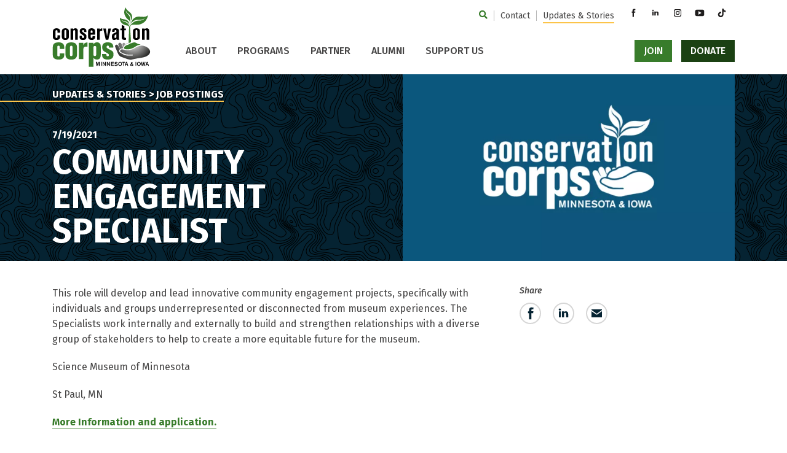

--- FILE ---
content_type: text/html; charset=UTF-8
request_url: https://conservationcorps.org/updates-stories/community-engagement-specialist/
body_size: 15303
content:

	<!doctype html>
<!--[if lt IE 9]><html class="no-js no-svg ie lt-ie9 lt-ie8 lt-ie7" lang="en-US"> <![endif]-->
<!--[if IE 9]><html class="no-js no-svg ie ie9 lt-ie9 lt-ie8" lang="en-US"> <![endif]-->
<!--[if gt IE 9]><!--><html class="no-js no-svg" lang="en-US"> <!--<![endif]-->
<head>
    <!-- Google Tag Manager -->
    <script>
    (function (w, d, s, l, i) {
        w[l] = w[l] || [];
        w[l].push({
            'gtm.start': new Date().getTime(),
            event: 'gtm.js'
        });
        var f = d.getElementsByTagName(s)[0],
            j = d.createElement(s),
            dl = l != 'dataLayer' ? '&l=' + l : '';
        j.async = true;
        j.src =
            'https://www.googletagmanager.com/gtm.js?id=' + i + dl;
        f.parentNode.insertBefore(j, f);
    })(window, document, 'script', 'dataLayer', 'GTM-NPCXH4S');
    </script>
    <!-- End Google Tag Manager -->
    <meta charset="UTF-8" />
<script type="text/javascript">
/* <![CDATA[ */
var gform;gform||(document.addEventListener("gform_main_scripts_loaded",function(){gform.scriptsLoaded=!0}),document.addEventListener("gform/theme/scripts_loaded",function(){gform.themeScriptsLoaded=!0}),window.addEventListener("DOMContentLoaded",function(){gform.domLoaded=!0}),gform={domLoaded:!1,scriptsLoaded:!1,themeScriptsLoaded:!1,isFormEditor:()=>"function"==typeof InitializeEditor,callIfLoaded:function(o){return!(!gform.domLoaded||!gform.scriptsLoaded||!gform.themeScriptsLoaded&&!gform.isFormEditor()||(gform.isFormEditor()&&console.warn("The use of gform.initializeOnLoaded() is deprecated in the form editor context and will be removed in Gravity Forms 3.1."),o(),0))},initializeOnLoaded:function(o){gform.callIfLoaded(o)||(document.addEventListener("gform_main_scripts_loaded",()=>{gform.scriptsLoaded=!0,gform.callIfLoaded(o)}),document.addEventListener("gform/theme/scripts_loaded",()=>{gform.themeScriptsLoaded=!0,gform.callIfLoaded(o)}),window.addEventListener("DOMContentLoaded",()=>{gform.domLoaded=!0,gform.callIfLoaded(o)}))},hooks:{action:{},filter:{}},addAction:function(o,r,e,t){gform.addHook("action",o,r,e,t)},addFilter:function(o,r,e,t){gform.addHook("filter",o,r,e,t)},doAction:function(o){gform.doHook("action",o,arguments)},applyFilters:function(o){return gform.doHook("filter",o,arguments)},removeAction:function(o,r){gform.removeHook("action",o,r)},removeFilter:function(o,r,e){gform.removeHook("filter",o,r,e)},addHook:function(o,r,e,t,n){null==gform.hooks[o][r]&&(gform.hooks[o][r]=[]);var d=gform.hooks[o][r];null==n&&(n=r+"_"+d.length),gform.hooks[o][r].push({tag:n,callable:e,priority:t=null==t?10:t})},doHook:function(r,o,e){var t;if(e=Array.prototype.slice.call(e,1),null!=gform.hooks[r][o]&&((o=gform.hooks[r][o]).sort(function(o,r){return o.priority-r.priority}),o.forEach(function(o){"function"!=typeof(t=o.callable)&&(t=window[t]),"action"==r?t.apply(null,e):e[0]=t.apply(null,e)})),"filter"==r)return e[0]},removeHook:function(o,r,t,n){var e;null!=gform.hooks[o][r]&&(e=(e=gform.hooks[o][r]).filter(function(o,r,e){return!!(null!=n&&n!=o.tag||null!=t&&t!=o.priority)}),gform.hooks[o][r]=e)}});
/* ]]> */
</script>

    <meta name="description" content="This role will develop and lead innovative community engagement projects, specifically with individuals and groups underrepresented or disconnected from museum experiences. The Specialists work internally and externally to build and strengthen relationships with a diverse group of stakeholders to help to create a more equitable future for the museum. Science&hellip;">
    <meta http-equiv="Content-Type" content="text/html; charset=UTF-8" />
    <meta http-equiv="X-UA-Compatible" content="IE=edge">
    <meta name="viewport" content="width=device-width, initial-scale=1">
    <link rel="pingback" href="https://conservationcorps.org/xmlrpc.php" />
    <link rel="profile" href="http://gmpg.org/xfn/11">
    <title>Community Engagement Specialist &#8211; Conservation Corps Minnesota &amp; Iowa</title>
<meta name='robots' content='max-image-preview:large' />
<link rel='dns-prefetch' href='//kit.fontawesome.com' />
<link rel='dns-prefetch' href='//www.google.com' />
<link rel='dns-prefetch' href='//fonts.googleapis.com' />
<link rel='dns-prefetch' href='//cdnjs.cloudflare.com' />
<link rel="alternate" type="application/rss+xml" title="Conservation Corps Minnesota &amp; Iowa &raquo; Feed" href="https://conservationcorps.org/feed/" />
<link rel="alternate" title="oEmbed (JSON)" type="application/json+oembed" href="https://conservationcorps.org/wp-json/oembed/1.0/embed?url=https%3A%2F%2Fconservationcorps.org%2Fupdates-stories%2Fcommunity-engagement-specialist%2F" />
<link rel="alternate" title="oEmbed (XML)" type="text/xml+oembed" href="https://conservationcorps.org/wp-json/oembed/1.0/embed?url=https%3A%2F%2Fconservationcorps.org%2Fupdates-stories%2Fcommunity-engagement-specialist%2F&#038;format=xml" />

            <meta name="twitter:card" content="summary">
            <meta property="og:site_name" content="Conservation Corps Minnesota &amp; Iowa">
            <meta property="og:url" content="https://conservationcorps.org/updates-stories/community-engagement-specialist/">
            <meta property="og:title" content="Community Engagement Specialist">
            <meta property="og:description" content="This role will develop and lead innovative community engagement projects, specifically with individuals and groups underrepresented or disconnected from museum experiences. The Specialists work internally and externally to build and strengthen relationships with a diverse group of stakeholders to help to create a more equitable future for the museum. Science Museum of Minnesota St Paul, [&hellip;]">
            <meta property="og:image" content="https://conservationcorps.org/wp-content/uploads/2021/06/jobposting_blue-1024x577.png">
            <meta property="og:type" content="article">

        <style id='wp-img-auto-sizes-contain-inline-css' type='text/css'>
img:is([sizes=auto i],[sizes^="auto," i]){contain-intrinsic-size:3000px 1500px}
/*# sourceURL=wp-img-auto-sizes-contain-inline-css */
</style>
<style id='wp-block-library-inline-css' type='text/css'>
:root{--wp-block-synced-color:#7a00df;--wp-block-synced-color--rgb:122,0,223;--wp-bound-block-color:var(--wp-block-synced-color);--wp-editor-canvas-background:#ddd;--wp-admin-theme-color:#007cba;--wp-admin-theme-color--rgb:0,124,186;--wp-admin-theme-color-darker-10:#006ba1;--wp-admin-theme-color-darker-10--rgb:0,107,160.5;--wp-admin-theme-color-darker-20:#005a87;--wp-admin-theme-color-darker-20--rgb:0,90,135;--wp-admin-border-width-focus:2px}@media (min-resolution:192dpi){:root{--wp-admin-border-width-focus:1.5px}}.wp-element-button{cursor:pointer}:root .has-very-light-gray-background-color{background-color:#eee}:root .has-very-dark-gray-background-color{background-color:#313131}:root .has-very-light-gray-color{color:#eee}:root .has-very-dark-gray-color{color:#313131}:root .has-vivid-green-cyan-to-vivid-cyan-blue-gradient-background{background:linear-gradient(135deg,#00d084,#0693e3)}:root .has-purple-crush-gradient-background{background:linear-gradient(135deg,#34e2e4,#4721fb 50%,#ab1dfe)}:root .has-hazy-dawn-gradient-background{background:linear-gradient(135deg,#faaca8,#dad0ec)}:root .has-subdued-olive-gradient-background{background:linear-gradient(135deg,#fafae1,#67a671)}:root .has-atomic-cream-gradient-background{background:linear-gradient(135deg,#fdd79a,#004a59)}:root .has-nightshade-gradient-background{background:linear-gradient(135deg,#330968,#31cdcf)}:root .has-midnight-gradient-background{background:linear-gradient(135deg,#020381,#2874fc)}:root{--wp--preset--font-size--normal:16px;--wp--preset--font-size--huge:42px}.has-regular-font-size{font-size:1em}.has-larger-font-size{font-size:2.625em}.has-normal-font-size{font-size:var(--wp--preset--font-size--normal)}.has-huge-font-size{font-size:var(--wp--preset--font-size--huge)}.has-text-align-center{text-align:center}.has-text-align-left{text-align:left}.has-text-align-right{text-align:right}.has-fit-text{white-space:nowrap!important}#end-resizable-editor-section{display:none}.aligncenter{clear:both}.items-justified-left{justify-content:flex-start}.items-justified-center{justify-content:center}.items-justified-right{justify-content:flex-end}.items-justified-space-between{justify-content:space-between}.screen-reader-text{border:0;clip-path:inset(50%);height:1px;margin:-1px;overflow:hidden;padding:0;position:absolute;width:1px;word-wrap:normal!important}.screen-reader-text:focus{background-color:#ddd;clip-path:none;color:#444;display:block;font-size:1em;height:auto;left:5px;line-height:normal;padding:15px 23px 14px;text-decoration:none;top:5px;width:auto;z-index:100000}html :where(.has-border-color){border-style:solid}html :where([style*=border-top-color]){border-top-style:solid}html :where([style*=border-right-color]){border-right-style:solid}html :where([style*=border-bottom-color]){border-bottom-style:solid}html :where([style*=border-left-color]){border-left-style:solid}html :where([style*=border-width]){border-style:solid}html :where([style*=border-top-width]){border-top-style:solid}html :where([style*=border-right-width]){border-right-style:solid}html :where([style*=border-bottom-width]){border-bottom-style:solid}html :where([style*=border-left-width]){border-left-style:solid}html :where(img[class*=wp-image-]){height:auto;max-width:100%}:where(figure){margin:0 0 1em}html :where(.is-position-sticky){--wp-admin--admin-bar--position-offset:var(--wp-admin--admin-bar--height,0px)}@media screen and (max-width:600px){html :where(.is-position-sticky){--wp-admin--admin-bar--position-offset:0px}}

/*# sourceURL=wp-block-library-inline-css */
</style><style id='global-styles-inline-css' type='text/css'>
:root{--wp--preset--aspect-ratio--square: 1;--wp--preset--aspect-ratio--4-3: 4/3;--wp--preset--aspect-ratio--3-4: 3/4;--wp--preset--aspect-ratio--3-2: 3/2;--wp--preset--aspect-ratio--2-3: 2/3;--wp--preset--aspect-ratio--16-9: 16/9;--wp--preset--aspect-ratio--9-16: 9/16;--wp--preset--color--black: #000000;--wp--preset--color--cyan-bluish-gray: #abb8c3;--wp--preset--color--white: #ffffff;--wp--preset--color--pale-pink: #f78da7;--wp--preset--color--vivid-red: #cf2e2e;--wp--preset--color--luminous-vivid-orange: #ff6900;--wp--preset--color--luminous-vivid-amber: #fcb900;--wp--preset--color--light-green-cyan: #7bdcb5;--wp--preset--color--vivid-green-cyan: #00d084;--wp--preset--color--pale-cyan-blue: #8ed1fc;--wp--preset--color--vivid-cyan-blue: #0693e3;--wp--preset--color--vivid-purple: #9b51e0;--wp--preset--gradient--vivid-cyan-blue-to-vivid-purple: linear-gradient(135deg,rgb(6,147,227) 0%,rgb(155,81,224) 100%);--wp--preset--gradient--light-green-cyan-to-vivid-green-cyan: linear-gradient(135deg,rgb(122,220,180) 0%,rgb(0,208,130) 100%);--wp--preset--gradient--luminous-vivid-amber-to-luminous-vivid-orange: linear-gradient(135deg,rgb(252,185,0) 0%,rgb(255,105,0) 100%);--wp--preset--gradient--luminous-vivid-orange-to-vivid-red: linear-gradient(135deg,rgb(255,105,0) 0%,rgb(207,46,46) 100%);--wp--preset--gradient--very-light-gray-to-cyan-bluish-gray: linear-gradient(135deg,rgb(238,238,238) 0%,rgb(169,184,195) 100%);--wp--preset--gradient--cool-to-warm-spectrum: linear-gradient(135deg,rgb(74,234,220) 0%,rgb(151,120,209) 20%,rgb(207,42,186) 40%,rgb(238,44,130) 60%,rgb(251,105,98) 80%,rgb(254,248,76) 100%);--wp--preset--gradient--blush-light-purple: linear-gradient(135deg,rgb(255,206,236) 0%,rgb(152,150,240) 100%);--wp--preset--gradient--blush-bordeaux: linear-gradient(135deg,rgb(254,205,165) 0%,rgb(254,45,45) 50%,rgb(107,0,62) 100%);--wp--preset--gradient--luminous-dusk: linear-gradient(135deg,rgb(255,203,112) 0%,rgb(199,81,192) 50%,rgb(65,88,208) 100%);--wp--preset--gradient--pale-ocean: linear-gradient(135deg,rgb(255,245,203) 0%,rgb(182,227,212) 50%,rgb(51,167,181) 100%);--wp--preset--gradient--electric-grass: linear-gradient(135deg,rgb(202,248,128) 0%,rgb(113,206,126) 100%);--wp--preset--gradient--midnight: linear-gradient(135deg,rgb(2,3,129) 0%,rgb(40,116,252) 100%);--wp--preset--font-size--small: 13px;--wp--preset--font-size--medium: 20px;--wp--preset--font-size--large: 36px;--wp--preset--font-size--x-large: 42px;--wp--preset--spacing--20: 0.44rem;--wp--preset--spacing--30: 0.67rem;--wp--preset--spacing--40: 1rem;--wp--preset--spacing--50: 1.5rem;--wp--preset--spacing--60: 2.25rem;--wp--preset--spacing--70: 3.38rem;--wp--preset--spacing--80: 5.06rem;--wp--preset--shadow--natural: 6px 6px 9px rgba(0, 0, 0, 0.2);--wp--preset--shadow--deep: 12px 12px 50px rgba(0, 0, 0, 0.4);--wp--preset--shadow--sharp: 6px 6px 0px rgba(0, 0, 0, 0.2);--wp--preset--shadow--outlined: 6px 6px 0px -3px rgb(255, 255, 255), 6px 6px rgb(0, 0, 0);--wp--preset--shadow--crisp: 6px 6px 0px rgb(0, 0, 0);}:where(.is-layout-flex){gap: 0.5em;}:where(.is-layout-grid){gap: 0.5em;}body .is-layout-flex{display: flex;}.is-layout-flex{flex-wrap: wrap;align-items: center;}.is-layout-flex > :is(*, div){margin: 0;}body .is-layout-grid{display: grid;}.is-layout-grid > :is(*, div){margin: 0;}:where(.wp-block-columns.is-layout-flex){gap: 2em;}:where(.wp-block-columns.is-layout-grid){gap: 2em;}:where(.wp-block-post-template.is-layout-flex){gap: 1.25em;}:where(.wp-block-post-template.is-layout-grid){gap: 1.25em;}.has-black-color{color: var(--wp--preset--color--black) !important;}.has-cyan-bluish-gray-color{color: var(--wp--preset--color--cyan-bluish-gray) !important;}.has-white-color{color: var(--wp--preset--color--white) !important;}.has-pale-pink-color{color: var(--wp--preset--color--pale-pink) !important;}.has-vivid-red-color{color: var(--wp--preset--color--vivid-red) !important;}.has-luminous-vivid-orange-color{color: var(--wp--preset--color--luminous-vivid-orange) !important;}.has-luminous-vivid-amber-color{color: var(--wp--preset--color--luminous-vivid-amber) !important;}.has-light-green-cyan-color{color: var(--wp--preset--color--light-green-cyan) !important;}.has-vivid-green-cyan-color{color: var(--wp--preset--color--vivid-green-cyan) !important;}.has-pale-cyan-blue-color{color: var(--wp--preset--color--pale-cyan-blue) !important;}.has-vivid-cyan-blue-color{color: var(--wp--preset--color--vivid-cyan-blue) !important;}.has-vivid-purple-color{color: var(--wp--preset--color--vivid-purple) !important;}.has-black-background-color{background-color: var(--wp--preset--color--black) !important;}.has-cyan-bluish-gray-background-color{background-color: var(--wp--preset--color--cyan-bluish-gray) !important;}.has-white-background-color{background-color: var(--wp--preset--color--white) !important;}.has-pale-pink-background-color{background-color: var(--wp--preset--color--pale-pink) !important;}.has-vivid-red-background-color{background-color: var(--wp--preset--color--vivid-red) !important;}.has-luminous-vivid-orange-background-color{background-color: var(--wp--preset--color--luminous-vivid-orange) !important;}.has-luminous-vivid-amber-background-color{background-color: var(--wp--preset--color--luminous-vivid-amber) !important;}.has-light-green-cyan-background-color{background-color: var(--wp--preset--color--light-green-cyan) !important;}.has-vivid-green-cyan-background-color{background-color: var(--wp--preset--color--vivid-green-cyan) !important;}.has-pale-cyan-blue-background-color{background-color: var(--wp--preset--color--pale-cyan-blue) !important;}.has-vivid-cyan-blue-background-color{background-color: var(--wp--preset--color--vivid-cyan-blue) !important;}.has-vivid-purple-background-color{background-color: var(--wp--preset--color--vivid-purple) !important;}.has-black-border-color{border-color: var(--wp--preset--color--black) !important;}.has-cyan-bluish-gray-border-color{border-color: var(--wp--preset--color--cyan-bluish-gray) !important;}.has-white-border-color{border-color: var(--wp--preset--color--white) !important;}.has-pale-pink-border-color{border-color: var(--wp--preset--color--pale-pink) !important;}.has-vivid-red-border-color{border-color: var(--wp--preset--color--vivid-red) !important;}.has-luminous-vivid-orange-border-color{border-color: var(--wp--preset--color--luminous-vivid-orange) !important;}.has-luminous-vivid-amber-border-color{border-color: var(--wp--preset--color--luminous-vivid-amber) !important;}.has-light-green-cyan-border-color{border-color: var(--wp--preset--color--light-green-cyan) !important;}.has-vivid-green-cyan-border-color{border-color: var(--wp--preset--color--vivid-green-cyan) !important;}.has-pale-cyan-blue-border-color{border-color: var(--wp--preset--color--pale-cyan-blue) !important;}.has-vivid-cyan-blue-border-color{border-color: var(--wp--preset--color--vivid-cyan-blue) !important;}.has-vivid-purple-border-color{border-color: var(--wp--preset--color--vivid-purple) !important;}.has-vivid-cyan-blue-to-vivid-purple-gradient-background{background: var(--wp--preset--gradient--vivid-cyan-blue-to-vivid-purple) !important;}.has-light-green-cyan-to-vivid-green-cyan-gradient-background{background: var(--wp--preset--gradient--light-green-cyan-to-vivid-green-cyan) !important;}.has-luminous-vivid-amber-to-luminous-vivid-orange-gradient-background{background: var(--wp--preset--gradient--luminous-vivid-amber-to-luminous-vivid-orange) !important;}.has-luminous-vivid-orange-to-vivid-red-gradient-background{background: var(--wp--preset--gradient--luminous-vivid-orange-to-vivid-red) !important;}.has-very-light-gray-to-cyan-bluish-gray-gradient-background{background: var(--wp--preset--gradient--very-light-gray-to-cyan-bluish-gray) !important;}.has-cool-to-warm-spectrum-gradient-background{background: var(--wp--preset--gradient--cool-to-warm-spectrum) !important;}.has-blush-light-purple-gradient-background{background: var(--wp--preset--gradient--blush-light-purple) !important;}.has-blush-bordeaux-gradient-background{background: var(--wp--preset--gradient--blush-bordeaux) !important;}.has-luminous-dusk-gradient-background{background: var(--wp--preset--gradient--luminous-dusk) !important;}.has-pale-ocean-gradient-background{background: var(--wp--preset--gradient--pale-ocean) !important;}.has-electric-grass-gradient-background{background: var(--wp--preset--gradient--electric-grass) !important;}.has-midnight-gradient-background{background: var(--wp--preset--gradient--midnight) !important;}.has-small-font-size{font-size: var(--wp--preset--font-size--small) !important;}.has-medium-font-size{font-size: var(--wp--preset--font-size--medium) !important;}.has-large-font-size{font-size: var(--wp--preset--font-size--large) !important;}.has-x-large-font-size{font-size: var(--wp--preset--font-size--x-large) !important;}
/*# sourceURL=global-styles-inline-css */
</style>

<style id='classic-theme-styles-inline-css' type='text/css'>
/*! This file is auto-generated */
.wp-block-button__link{color:#fff;background-color:#32373c;border-radius:9999px;box-shadow:none;text-decoration:none;padding:calc(.667em + 2px) calc(1.333em + 2px);font-size:1.125em}.wp-block-file__button{background:#32373c;color:#fff;text-decoration:none}
/*# sourceURL=/wp-includes/css/classic-themes.min.css */
</style>
<link rel='stylesheet' id='wp-components-css' href='https://conservationcorps.org/wp-includes/css/dist/components/style.min.css?ver=4cd1b410938c105c7b1e340f55ddeaef' type='text/css' media='all' />
<link rel='stylesheet' id='wp-preferences-css' href='https://conservationcorps.org/wp-includes/css/dist/preferences/style.min.css?ver=4cd1b410938c105c7b1e340f55ddeaef' type='text/css' media='all' />
<link rel='stylesheet' id='wp-block-editor-css' href='https://conservationcorps.org/wp-includes/css/dist/block-editor/style.min.css?ver=4cd1b410938c105c7b1e340f55ddeaef' type='text/css' media='all' />
<link rel='stylesheet' id='popup-maker-block-library-style-css' href='https://conservationcorps.org/wp-content/plugins/popup-maker/dist/packages/block-library-style.css?ver=dbea705cfafe089d65f1' type='text/css' media='all' />
<link rel='stylesheet' id='dashicons-css' href='https://conservationcorps.org/wp-includes/css/dashicons.min.css?ver=4cd1b410938c105c7b1e340f55ddeaef' type='text/css' media='all' />
<link rel='stylesheet' id='mmenu-css' href='https://conservationcorps.org/wp-content/plugins/mmenu/css/mmenu.css?ver=9' type='text/css' media='all' />
<link rel='stylesheet' id='spm-css-css' href='https://conservationcorps.org/wp-content/themes/ccmi/dist/css/spm.min.css?ver=1768337590' type='text/css' media='' />
<link rel='stylesheet' id='google-fonts-css' href='//fonts.googleapis.com/css2?family=Fira+Sans%3Aital%2Cwght%400%2C400%3B0%2C500%3B0%2C700%3B1%2C400%3B1%2C500%3B1%2C700&#038;display=swap&#038;ver=4cd1b410938c105c7b1e340f55ddeaef' type='text/css' media='all' />
<link rel='stylesheet' id='animate-css' href='//cdnjs.cloudflare.com/ajax/libs/animate.css/4.1.1/animate.min.css?ver=4cd1b410938c105c7b1e340f55ddeaef' type='text/css' media='all' />
<script type="text/javascript" src="https://conservationcorps.org/wp-includes/js/jquery/jquery.min.js?ver=3.7.1" id="jquery-core-js"></script>
<script type="text/javascript" src="https://conservationcorps.org/wp-includes/js/jquery/jquery-migrate.min.js?ver=3.4.1" id="jquery-migrate-js"></script>
<script type="text/javascript" src="https://conservationcorps.org/wp-content/plugins/mmenu/js/mmenu.js?ver=9" id="mmenu-js"></script>
<script type="text/javascript" id="search-filter-plugin-build-js-extra">
/* <![CDATA[ */
var SF_LDATA = {"ajax_url":"https://conservationcorps.org/wp-admin/admin-ajax.php","home_url":"https://conservationcorps.org/","extensions":[]};
//# sourceURL=search-filter-plugin-build-js-extra
/* ]]> */
</script>
<script type="text/javascript" src="https://conservationcorps.org/wp-content/plugins/search-filter-pro/public/assets/js/search-filter-build.min.js?ver=2.5.21" id="search-filter-plugin-build-js"></script>
<script type="text/javascript" src="https://conservationcorps.org/wp-content/plugins/search-filter-pro/public/assets/js/chosen.jquery.min.js?ver=2.5.21" id="search-filter-plugin-chosen-js"></script>
<script type="text/javascript" src="//kit.fontawesome.com/58427931e3.js?ver=4cd1b410938c105c7b1e340f55ddeaef" id="font-awesome-js"></script>
<script type="text/javascript" src="https://conservationcorps.org/wp-content/themes/ccmi/dist/js/spm.min.js?ver=4cd1b410938c105c7b1e340f55ddeaef" id="spm-js-js"></script>
<script type="text/javascript" src="https://conservationcorps.org/wp-content/themes/ccmi/dist/js/splide.min.js?ver=4cd1b410938c105c7b1e340f55ddeaef" id="splide-js-js"></script>
<script type="text/javascript" id="spm_load_more-js-extra">
/* <![CDATA[ */
var spm_more_params = {"ajaxurl":"https://conservationcorps.org/wp-admin/admin-ajax.php","posts":"{\"page\":0,\"name\":\"community-engagement-specialist\",\"error\":\"\",\"m\":\"\",\"p\":0,\"post_parent\":\"\",\"subpost\":\"\",\"subpost_id\":\"\",\"attachment\":\"\",\"attachment_id\":0,\"pagename\":\"\",\"page_id\":0,\"second\":\"\",\"minute\":\"\",\"hour\":\"\",\"day\":0,\"monthnum\":0,\"year\":0,\"w\":0,\"category_name\":\"\",\"tag\":\"\",\"cat\":\"\",\"tag_id\":\"\",\"author\":\"\",\"author_name\":\"\",\"feed\":\"\",\"tb\":\"\",\"paged\":0,\"meta_key\":\"\",\"meta_value\":\"\",\"preview\":\"\",\"s\":\"\",\"sentence\":\"\",\"title\":\"\",\"fields\":\"all\",\"menu_order\":\"\",\"embed\":\"\",\"category__in\":[],\"category__not_in\":[],\"category__and\":[],\"post__in\":[],\"post__not_in\":[],\"post_name__in\":[],\"tag__in\":[],\"tag__not_in\":[],\"tag__and\":[],\"tag_slug__in\":[],\"tag_slug__and\":[],\"post_parent__in\":[],\"post_parent__not_in\":[],\"author__in\":[],\"author__not_in\":[],\"search_columns\":[],\"ignore_sticky_posts\":false,\"suppress_filters\":false,\"cache_results\":true,\"update_post_term_cache\":true,\"update_menu_item_cache\":false,\"lazy_load_term_meta\":true,\"update_post_meta_cache\":true,\"post_type\":\"\",\"posts_per_page\":6,\"nopaging\":false,\"comments_per_page\":\"50\",\"no_found_rows\":false,\"order\":\"DESC\"}","current_page":"1","max_page":"0"};
//# sourceURL=spm_load_more-js-extra
/* ]]> */
</script>
<script type="text/javascript" src="https://conservationcorps.org/wp-content/themes/ccmi/load-more.js?ver=4cd1b410938c105c7b1e340f55ddeaef" id="spm_load_more-js"></script>
<link rel="https://api.w.org/" href="https://conservationcorps.org/wp-json/" /><link rel="alternate" title="JSON" type="application/json" href="https://conservationcorps.org/wp-json/wp/v2/posts/4732" /><link rel="EditURI" type="application/rsd+xml" title="RSD" href="https://conservationcorps.org/xmlrpc.php?rsd" />

<link rel="canonical" href="https://conservationcorps.org/updates-stories/community-engagement-specialist/" />
<link rel='shortlink' href='https://conservationcorps.org/?p=4732' />
<script src ="https://up.pixel.ad/assets/up.js?um=1"></script>
<script type="text/javascript">
	cntrUpTag.track('cntrData', '5dab9b97a1c86047');
</script><link rel="icon" href="https://conservationcorps.org/wp-content/uploads/2021/06/cropped-ccmi_favicon@3x-32x32.png" sizes="32x32" />
<link rel="icon" href="https://conservationcorps.org/wp-content/uploads/2021/06/cropped-ccmi_favicon@3x-192x192.png" sizes="192x192" />
<link rel="apple-touch-icon" href="https://conservationcorps.org/wp-content/uploads/2021/06/cropped-ccmi_favicon@3x-180x180.png" />
<meta name="msapplication-TileImage" content="https://conservationcorps.org/wp-content/uploads/2021/06/cropped-ccmi_favicon@3x-270x270.png" />

	
	</head>


	<body class="wp-singular post-template-default single single-post postid-4732 single-format-standard wp-theme-ccmi" data-template="base.twig">

		<!-- Google Tag Manager (noscript) -->
		<noscript>
			<iframe src="https://www.googletagmanager.com/ns.html?id=GTM-NPCXH4S" height="0" width="0" style="display:none;visibility:hidden"></iframe>
		</noscript>
		<!-- End Google Tag Manager (noscript) -->

		<div class="site">

			<a class="skip-link" href="#content">Skip to content</a>

			
			<div class="site__inner">
									
<header class="site-header site-header--sticky">
	<div class="container">
		<div class="row site-header__row">
			<div class="col-5 col-md-3 col-lg-2">
				<a class="site-header__logo" href="https://conservationcorps.org">
					<span class="sr-only">Conservation Corps Minnesota &amp; Iowa
						homepage</span>
				</a>
			</div>

			<div class="col-3 offset-1 col-md offset-md-0 col-lg-10 site-header__menus-col">
				<div class="site-header__desktop-menu site-header__desktop-menu--secondary">
					<nav aria-label="Secondary" class="nav" id="" itemscope itemtype="http://schema.org/SiteNavigationElement">
		<ul class="menu ">
					<li class="menu__item menu__item--search">
				<div class="search-bar">
	<button id="search-bar__toggle" aria-label="Toggle Search Form">
		<i class="fas fa-search" aria-hidden="true"></i>
	</button>

	<form role="search" method="get" action="https://conservationcorps.org" id="search-bar__form">
		<label class="sr-only" for="s">Search for:</label>
		<input type="text" name="s" id="search-bar__field" placeholder="Search Site"/>
	</form>
</div>
			</li>
							<li class="menu__item ">
				<a class="menu__link  menu-item menu-item-type-post_type menu-item-object-page menu-item-915" href="https://conservationcorps.org/contact/" target="">
					<span>Contact</span>
				</a>
							</li>
					<li class="menu__item ">
				<a class="menu__link  menu-item menu-item-type-post_type menu-item-object-page current_page_parent current-menu-item menu-item-241" href="https://conservationcorps.org/updates-stories/" target="">
					<span>Updates &#038; Stories</span>
				</a>
							</li>
			</ul>
</nav>

					<div class="site-header__social-media">
							<ul class="social-media social-media--header">
					<li class="social-media__item">
				<a class="social-media__link" href="https://www.facebook.com/conservationcorps" target="_blank">
					<span class="sr-only">Facebook</span>
				</a>
			</li>
					<li class="social-media__item">
				<a class="social-media__link" href="https://www.linkedin.com/company/conservation-corps-minnesota-and-iowa" target="_blank">
					<span class="sr-only">LinkedIn</span>
				</a>
			</li>
					<li class="social-media__item">
				<a class="social-media__link" href="https://www.instagram.com/conservcorps/" target="_blank">
					<span class="sr-only">Instagram</span>
				</a>
			</li>
					<li class="social-media__item">
				<a class="social-media__link" href="https://www.youtube.com/@conservcorps" target="_blank">
					<span class="sr-only">YouTube</span>
				</a>
			</li>
					<li class="social-media__item">
				<a class="social-media__link" href="https://www.tiktok.com/@conservcorps" target="_blank">
					<span class="sr-only">TikTok</span>
				</a>
			</li>
			</ul>
					</div>
				</div>

				<div class="site-header__primary-menu-action-menu">
					<div class="site-header__desktop-menu site-header__desktop-menu--primary">
													<nav aria-label="Primary" class="nav" id="" itemscope itemtype="http://schema.org/SiteNavigationElement">
		<ul class="menu menu--dropdown">
							<li class="menu__item menu__item--has-children">
				<a class="menu__link  menu-item menu-item-type-post_type menu-item-object-page menu-item-209 menu-item-has-children" href="https://conservationcorps.org/about/" target="">
					<span>About</span>
				</a>
										<ul class="menu menu--children">
							<li class="menu__item ">
				<a class="menu__link  menu-item menu-item-type-post_type menu-item-object-page menu-item-210" href="https://conservationcorps.org/about/impact/" target="">
					<span>Impact</span>
				</a>
							</li>
					<li class="menu__item ">
				<a class="menu__link  menu-item menu-item-type-post_type menu-item-object-page menu-item-211" href="https://conservationcorps.org/about/history/" target="">
					<span>History</span>
				</a>
							</li>
					<li class="menu__item ">
				<a class="menu__link  menu-item menu-item-type-post_type menu-item-object-page menu-item-212" href="https://conservationcorps.org/about/staff/" target="">
					<span>Staff</span>
				</a>
							</li>
					<li class="menu__item ">
				<a class="menu__link  menu-item menu-item-type-post_type menu-item-object-page menu-item-214" href="https://conservationcorps.org/about/board-of-directors/" target="">
					<span>Board of Directors</span>
				</a>
							</li>
					<li class="menu__item ">
				<a class="menu__link  menu-item menu-item-type-post_type menu-item-object-page menu-item-326" href="https://conservationcorps.org/about/inclusion-belonging/" target="">
					<span>Inclusion &#038; Belonging</span>
				</a>
							</li>
			</ul>
							</li>
					<li class="menu__item menu__item--has-children">
				<a class="menu__link  menu-item menu-item-type-post_type menu-item-object-page menu-item-208 menu-item-has-children" href="https://conservationcorps.org/programs/" target="">
					<span>Programs</span>
				</a>
										<ul class="menu menu--children">
							<li class="menu__item ">
				<a class="menu__link  menu-item menu-item-type-post_type menu-item-object-program menu-item-10789" href="https://conservationcorps.org/programs/energy-corps/" target="">
					<span>Energy Corps</span>
				</a>
							</li>
					<li class="menu__item ">
				<a class="menu__link  menu-item menu-item-type-post_type menu-item-object-program menu-item-822" href="https://conservationcorps.org/programs/field-crews/" target="">
					<span>Field Crews</span>
				</a>
							</li>
					<li class="menu__item ">
				<a class="menu__link  menu-item menu-item-type-post_type menu-item-object-program menu-item-818" href="https://conservationcorps.org/programs/i-can-camp-and-i-can-paddle/" target="">
					<span>I Can Camp! and I Can Paddle!</span>
				</a>
							</li>
					<li class="menu__item ">
				<a class="menu__link  menu-item menu-item-type-post_type menu-item-object-program menu-item-820" href="https://conservationcorps.org/programs/increasing-diversity-in-environmental-careers/" target="">
					<span>Increasing Diversity in Environmental Careers</span>
				</a>
							</li>
					<li class="menu__item ">
				<a class="menu__link  menu-item menu-item-type-post_type menu-item-object-program menu-item-821" href="https://conservationcorps.org/programs/individual-placements/" target="">
					<span>Individual Placements</span>
				</a>
							</li>
					<li class="menu__item ">
				<a class="menu__link  menu-item menu-item-type-post_type menu-item-object-program menu-item-817" href="https://conservationcorps.org/programs/summer-youth-corps/" target="">
					<span>Summer Youth Corps</span>
				</a>
							</li>
					<li class="menu__item ">
				<a class="menu__link  menu-item menu-item-type-post_type menu-item-object-program menu-item-10675" href="https://conservationcorps.org/programs/youth-education/" target="">
					<span>Youth Education</span>
				</a>
							</li>
			</ul>
							</li>
					<li class="menu__item menu__item--has-children">
				<a class="menu__link  menu-item menu-item-type-post_type menu-item-object-page menu-item-215 menu-item-has-children" href="https://conservationcorps.org/partner/" target="">
					<span>Partner</span>
				</a>
										<ul class="menu menu--children">
							<li class="menu__item ">
				<a class="menu__link  menu-item menu-item-type-post_type menu-item-object-page menu-item-216" href="https://conservationcorps.org/partner/host-a-crew/" target="">
					<span>Host a Crew</span>
				</a>
							</li>
					<li class="menu__item ">
				<a class="menu__link  menu-item menu-item-type-post_type menu-item-object-page menu-item-217" href="https://conservationcorps.org/partner/host-an-individual-placement/" target="">
					<span>Host an Individual Placement</span>
				</a>
							</li>
					<li class="menu__item ">
				<a class="menu__link  menu-item menu-item-type-post_type menu-item-object-page menu-item-218" href="https://conservationcorps.org/partner/clean-water-funding/" target="">
					<span>Clean Water Funding</span>
				</a>
							</li>
					<li class="menu__item ">
				<a class="menu__link  menu-item menu-item-type-post_type menu-item-object-page menu-item-2190" href="https://conservationcorps.org/partner/our-partners/" target="">
					<span>Our Partners</span>
				</a>
							</li>
			</ul>
							</li>
					<li class="menu__item menu__item--has-children">
				<a class="menu__link  menu-item menu-item-type-post_type menu-item-object-page menu-item-219 menu-item-has-children" href="https://conservationcorps.org/alumni/" target="">
					<span>Alumni</span>
				</a>
										<ul class="menu menu--children">
							<li class="menu__item ">
				<a class="menu__link  menu-item menu-item-type-post_type menu-item-object-page menu-item-221" href="https://conservationcorps.org/alumni/americorps-education-award-resources/" target="">
					<span>AmeriCorps &#038; Education Award Resources</span>
				</a>
							</li>
					<li class="menu__item ">
				<a class="menu__link  menu-item menu-item-type-post_type menu-item-object-page menu-item-222" href="https://conservationcorps.org/alumni/career-development-continuing-education/" target="">
					<span>Job Board &#038; Career Development</span>
				</a>
							</li>
					<li class="menu__item ">
				<a class="menu__link  menu-item menu-item-type-custom menu-item-object-custom menu-item-726" href="http://tfaforms.com/4891984" target="_blank">
					<span>Update Contact Info</span>
				</a>
							</li>
			</ul>
							</li>
					<li class="menu__item menu__item--has-children">
				<a class="menu__link  menu-item menu-item-type-post_type menu-item-object-page menu-item-224 menu-item-has-children" href="https://conservationcorps.org/support-us/" target="">
					<span>Support Us</span>
				</a>
										<ul class="menu menu--children">
							<li class="menu__item ">
				<a class="menu__link  menu-item menu-item-type-post_type menu-item-object-page menu-item-225" href="https://conservationcorps.org/support-us/ways-to-give/" target="">
					<span>Ways to Give</span>
				</a>
							</li>
					<li class="menu__item ">
				<a class="menu__link  menu-item menu-item-type-post_type menu-item-object-page menu-item-226" href="https://conservationcorps.org/support-us/events-volunteering/" target="">
					<span>Events &#038; Volunteering</span>
				</a>
							</li>
					<li class="menu__item ">
				<a class="menu__link  menu-item menu-item-type-post_type menu-item-object-page menu-item-227" href="https://conservationcorps.org/support-us/help-us-recruit/" target="">
					<span>Help Us Recruit</span>
				</a>
							</li>
					<li class="menu__item ">
				<a class="menu__link  menu-item menu-item-type-post_type menu-item-object-page menu-item-7872" href="https://conservationcorps.org/support-us/our-donors/" target="">
					<span>Our Donors</span>
				</a>
							</li>
					<li class="menu__item ">
				<a class="menu__link  menu-item menu-item-type-custom menu-item-object-custom menu-item-8270" href="https://www.rayguncustom.com/collections/conservation-corps-minnesota-iowa" target="">
					<span>Shop the Online Store</span>
				</a>
							</li>
			</ul>
							</li>
			</ul>
</nav>
											</div>

					<div class="site-header__action-menu">
						<nav aria-label="Actions" class="nav" id="" itemscope itemtype="http://schema.org/SiteNavigationElement">
		<ul class="menu ">
							<li class="menu__item ">
				<a class="menu__link button button--join menu-item menu-item-type-post_type menu-item-object-page menu-item-914" href="https://conservationcorps.org/join/" target="">
					<span>Join</span>
				</a>
							</li>
					<li class="menu__item ">
				<a class="menu__link button button--donate menu-item menu-item-type-custom menu-item-object-custom menu-item-916" href="https://conservationcorps.secure.nonprofitsoapbox.com/support-the-corps" target="">
					<span>Donate</span>
				</a>
							</li>
			</ul>
</nav>
					</div>
				</div>
			</div>

			<div class="col-3 col-md-auto site-header__hamburger-col">
				<button id="site-header__hamburger" aria-label="Toggle Mobile Menu">
					<span class="sr-only">Toggle Mobile Menu</span>
				</button>
				<div class="site-header__menu-mobile">
					<nav aria-label="Mobile" class="nav" id="site-header__nav-mobile" itemscope itemtype="http://schema.org/SiteNavigationElement">
		<ul class="menu ">
							<li class="menu__item menu__item--has-children">
				<a class="menu__link  menu-item menu-item-type-post_type menu-item-object-page menu-item-230 menu-item-has-children" href="https://conservationcorps.org/about/" target="">
					<span>About</span>
				</a>
										<ul class="menu menu--children">
							<li class="menu__item ">
				<a class="menu__link  menu-item menu-item-type-post_type menu-item-object-page menu-item-231" href="https://conservationcorps.org/about/impact/" target="">
					<span>Impact</span>
				</a>
							</li>
					<li class="menu__item ">
				<a class="menu__link  menu-item menu-item-type-post_type menu-item-object-page menu-item-232" href="https://conservationcorps.org/about/history/" target="">
					<span>History</span>
				</a>
							</li>
					<li class="menu__item ">
				<a class="menu__link  menu-item menu-item-type-post_type menu-item-object-page menu-item-233" href="https://conservationcorps.org/about/staff/" target="">
					<span>Staff</span>
				</a>
							</li>
					<li class="menu__item ">
				<a class="menu__link  menu-item menu-item-type-post_type menu-item-object-page menu-item-235" href="https://conservationcorps.org/about/board-of-directors/" target="">
					<span>Board of Directors</span>
				</a>
							</li>
					<li class="menu__item ">
				<a class="menu__link  menu-item menu-item-type-post_type menu-item-object-page menu-item-325" href="https://conservationcorps.org/about/inclusion-belonging/" target="">
					<span>Inclusion &#038; Belonging</span>
				</a>
							</li>
			</ul>
							</li>
					<li class="menu__item menu__item--has-children">
				<a class="menu__link  menu-item menu-item-type-post_type menu-item-object-page menu-item-229 menu-item-has-children" href="https://conservationcorps.org/programs/" target="">
					<span>Programs</span>
				</a>
										<ul class="menu menu--children">
							<li class="menu__item ">
				<a class="menu__link  menu-item menu-item-type-post_type menu-item-object-program menu-item-10791" href="https://conservationcorps.org/programs/energy-corps/" target="">
					<span>Energy Corps</span>
				</a>
							</li>
					<li class="menu__item ">
				<a class="menu__link  menu-item menu-item-type-post_type menu-item-object-program menu-item-809" href="https://conservationcorps.org/programs/field-crews/" target="">
					<span>Field Crews</span>
				</a>
							</li>
					<li class="menu__item ">
				<a class="menu__link  menu-item menu-item-type-post_type menu-item-object-program menu-item-810" href="https://conservationcorps.org/programs/individual-placements/" target="">
					<span>Individual Placements</span>
				</a>
							</li>
					<li class="menu__item ">
				<a class="menu__link  menu-item menu-item-type-post_type menu-item-object-program menu-item-811" href="https://conservationcorps.org/programs/increasing-diversity-in-environmental-careers/" target="">
					<span>Increasing Diversity in Environmental Careers</span>
				</a>
							</li>
					<li class="menu__item ">
				<a class="menu__link  menu-item menu-item-type-post_type menu-item-object-program menu-item-813" href="https://conservationcorps.org/programs/i-can-camp-and-i-can-paddle/" target="">
					<span>I Can Camp! and I Can Paddle!</span>
				</a>
							</li>
					<li class="menu__item ">
				<a class="menu__link  menu-item menu-item-type-post_type menu-item-object-program menu-item-814" href="https://conservationcorps.org/programs/summer-youth-corps/" target="">
					<span>Summer Youth Corps</span>
				</a>
							</li>
					<li class="menu__item ">
				<a class="menu__link  menu-item menu-item-type-post_type menu-item-object-program menu-item-10790" href="https://conservationcorps.org/programs/youth-education/" target="">
					<span>Youth Education</span>
				</a>
							</li>
			</ul>
							</li>
					<li class="menu__item menu__item--has-children">
				<a class="menu__link  menu-item menu-item-type-post_type menu-item-object-page menu-item-236 menu-item-has-children" href="https://conservationcorps.org/partner/" target="">
					<span>Partner</span>
				</a>
										<ul class="menu menu--children">
							<li class="menu__item ">
				<a class="menu__link  menu-item menu-item-type-post_type menu-item-object-page menu-item-237" href="https://conservationcorps.org/partner/host-a-crew/" target="">
					<span>Host a Crew</span>
				</a>
							</li>
					<li class="menu__item ">
				<a class="menu__link  menu-item menu-item-type-post_type menu-item-object-page menu-item-238" href="https://conservationcorps.org/partner/host-an-individual-placement/" target="">
					<span>Host an Individual Placement</span>
				</a>
							</li>
					<li class="menu__item ">
				<a class="menu__link  menu-item menu-item-type-post_type menu-item-object-page menu-item-239" href="https://conservationcorps.org/partner/clean-water-funding/" target="">
					<span>Clean Water Funding</span>
				</a>
							</li>
					<li class="menu__item ">
				<a class="menu__link  menu-item menu-item-type-post_type menu-item-object-page menu-item-2189" href="https://conservationcorps.org/partner/our-partners/" target="">
					<span>Our Partners</span>
				</a>
							</li>
			</ul>
							</li>
					<li class="menu__item menu__item--has-children">
				<a class="menu__link  menu-item menu-item-type-post_type menu-item-object-page menu-item-249 menu-item-has-children" href="https://conservationcorps.org/alumni/" target="">
					<span>Alumni</span>
				</a>
										<ul class="menu menu--children">
							<li class="menu__item ">
				<a class="menu__link  menu-item menu-item-type-post_type menu-item-object-page menu-item-251" href="https://conservationcorps.org/alumni/americorps-education-award-resources/" target="">
					<span>AmeriCorps &#038; Education Award Resources</span>
				</a>
							</li>
					<li class="menu__item ">
				<a class="menu__link  menu-item menu-item-type-post_type menu-item-object-page menu-item-252" href="https://conservationcorps.org/alumni/career-development-continuing-education/" target="">
					<span>Job Board &#038; Career Development</span>
				</a>
							</li>
					<li class="menu__item ">
				<a class="menu__link  menu-item menu-item-type-custom menu-item-object-custom menu-item-727" href="http://tfaforms.com/4891984" target="_blank">
					<span>Update Contact Info</span>
				</a>
							</li>
			</ul>
							</li>
					<li class="menu__item menu__item--has-children">
				<a class="menu__link  menu-item menu-item-type-post_type menu-item-object-page menu-item-254 menu-item-has-children" href="https://conservationcorps.org/support-us/" target="">
					<span>Support Us</span>
				</a>
										<ul class="menu menu--children">
							<li class="menu__item ">
				<a class="menu__link  menu-item menu-item-type-post_type menu-item-object-page menu-item-255" href="https://conservationcorps.org/support-us/ways-to-give/" target="">
					<span>Ways to Give</span>
				</a>
							</li>
					<li class="menu__item ">
				<a class="menu__link  menu-item menu-item-type-post_type menu-item-object-page menu-item-256" href="https://conservationcorps.org/support-us/events-volunteering/" target="">
					<span>Events &#038; Volunteering</span>
				</a>
							</li>
					<li class="menu__item ">
				<a class="menu__link  menu-item menu-item-type-post_type menu-item-object-page menu-item-257" href="https://conservationcorps.org/support-us/help-us-recruit/" target="">
					<span>Help Us Recruit</span>
				</a>
							</li>
					<li class="menu__item ">
				<a class="menu__link  menu-item menu-item-type-custom menu-item-object-custom menu-item-8271" href="https://www.rayguncustom.com/collections/conservation-corps-minnesota-iowa" target="">
					<span>Shop the Online Store</span>
				</a>
							</li>
			</ul>
							</li>
					<li class="menu__item ">
				<a class="menu__link  menu-item menu-item-type-post_type menu-item-object-page menu-item-258" href="https://conservationcorps.org/contact/" target="">
					<span>Contact</span>
				</a>
							</li>
					<li class="menu__item ">
				<a class="menu__link  menu-item menu-item-type-post_type menu-item-object-page current_page_parent current-menu-item menu-item-260" href="https://conservationcorps.org/updates-stories/" target="">
					<span>Updates &#038; Stories</span>
				</a>
							</li>
					<li class="menu__item ">
				<a class="menu__link  menu-item menu-item-type-post_type menu-item-object-page menu-item-261" href="https://conservationcorps.org/join/" target="">
					<span>Join</span>
				</a>
							</li>
					<li class="menu__item ">
				<a class="menu__link  menu-item menu-item-type-custom menu-item-object-custom menu-item-686" href="https://conservationcorps.secure.nonprofitsoapbox.com/support-the-corps" target="_blank">
					<span>Donate</span>
				</a>
							</li>
					<li class="menu__item ">
				<a class="menu__link  menu-item menu-item-type-post_type menu-item-object-page menu-item-privacy-policy menu-item-263" href="https://conservationcorps.org/privacy-policy/" target="">
					<span>Privacy Policy</span>
				</a>
							</li>
					<li class="menu__item ">
				<a class="menu__link  menu-item menu-item-type-post_type menu-item-object-page menu-item-265" href="https://conservationcorps.org/faqs/" target="">
					<span>FAQs</span>
				</a>
							</li>
					<li class="menu__item ">
				<a class="menu__link  menu-item menu-item-type-post_type menu-item-object-page menu-item-266" href="https://conservationcorps.org/member-access/" target="">
					<span>Member Access</span>
				</a>
							</li>
			</ul>
</nav>
				</div>
			</div>
		</div>
	</div>
</header>

				
				<main id="content">
												<div class="news-title">

	<div class="container">
		<div class="row">
			<div class="col-lg-6">
				<div class="news-title__content">
											<div class="news-title__upper">
							<nav class="breadcrumbs" aria-label="Breadcrumbs">

	<span property="itemListElement" typeof="ListItem"><a property="item" typeof="WebPage" title="Go to Updates &#038; Stories." href="https://conservationcorps.org/updates-stories/" class="post-root post post-post" ><span property="name">Updates &#038; Stories</span></a><meta property="position" content="1"></span> &gt; <span property="itemListElement" typeof="ListItem"><a property="item" typeof="WebPage" title="Go to the Job Postings category archives." href="https://conservationcorps.org/updates-stories/category/job-postings/" class="taxonomy category" aria-current="page"><span property="name">Job Postings</span></a><meta property="position" content="2"></span>

</nav>
						</div>
					
					<div class="news-title__lower">
						<div class="news-title__meta">

							<time class="news-title__date">
																	7/19/2021
								
							</time>

													</div>

						<h1 class="news-title__heading">Community Engagement Specialist</h1>
					</div>
				</div>
			</div>
			<div class="col-lg-6">
									<div class="news-title__media">
													<picture>
								<source srcset="https://conservationcorps.org/wp-content/uploads/2021/06/jobposting_blue-1110x625.webp 1110w, https://conservationcorps.org/wp-content/uploads/2021/06/jobposting_blue-690x388.webp 690w, https://conservationcorps.org/wp-content/uploads/2021/06/jobposting_blue-395x222.webp 395w" sizes="(min-width: 992px) 44vw, (min-width: 768px) 90vw, 93vw" type="image/webp">
								<source srcset="https://conservationcorps.org/wp-content/uploads/2021/06/jobposting_blue-1110x625.png 1110w, https://conservationcorps.org/wp-content/uploads/2021/06/jobposting_blue-690x388.png 690w, https://conservationcorps.org/wp-content/uploads/2021/06/jobposting_blue-395x222.png 395w" sizes="(min-width: 992px) 44vw, (min-width: 768px) 90vw, 93vw" type="image/jpeg">
								<img alt="" class="news-title__image" src="https://conservationcorps.org/wp-content/uploads/2021/06/jobposting_blue-1110x625.png">
							</picture>
											</div>
							</div>
		</div>
	</div>

</div>
					
											<div class="container">
							<div class="row">
								<div class="col-lg-8 content-col">
								
									<div class="news-post">
		<div class="news-post__content text-heavy wysiwyg">
			<p>This role will develop and lead innovative community engagement projects, specifically with individuals and groups underrepresented or disconnected from museum experiences. The Specialists work internally and externally to build and strengthen relationships with a diverse group of stakeholders to help to create a more equitable future for the museum.</p>
<p>Science Museum of Minnesota</p>
<p>St Paul, MN</p>
<p><a href="https://recruiting.ultipro.com/SCI1003/JobBoard/c166f9af-3e28-a8e2-590c-1b51cbf69a53/OpportunityDetail?opportunityId=5f37d276-bd09-4ede-80ba-e0572de67c8f">More Information and application.</a></p>


					</div>

					<div class="news-post__meta">
				
									<div class="news-post__meta-item">
						<span class="news-post__meta-label">Tags:</span>
						<ul>
															<li>
									<a href="/updates-stories/?_sft_post_tag=education-community-outreach">Education &amp; Community Outreach</a>
								</li>
													</ul>
					</div>
							</div>
		
		<div class="news-post__all">
			<div class="back">
	<a href="/updates-stories">
		<i aria-hidden="true" class="fas fa-arrow-left"></i>
		Back to All Updates & Stories
	</a>
</div>
		</div>
	</div>

																</div>

								<div class="col-lg-4 sidebar-col">
									<aside class="sidebar">
											<div class="row">
		<div class="col-md-6 col-lg-12 sidebar__col">
			
<div class="share">
	<h2 class="share__heading">Share</h2>
	<ul class="share__list">
		<li class="share__item">
			<a class="share__link share__link--facebook" href="https://www.facebook.com/sharer/sharer.php?u=https%3A%2F%2Fconservationcorps.org%2Fupdates-stories%2Fcommunity-engagement-specialist%2F&t=Community%20Engagement%20Specialist" target="_blank">
				<span class="sr-only">Share on Facebook</span>
			</a>
		</li>
		<li class="share__item">
			<a class="share__link share__link--linkedin" href="https://www.linkedin.com/sharing/share-offsite/?url=https%3A%2F%2Fconservationcorps.org%2Fupdates-stories%2Fcommunity-engagement-specialist%2F" target="_blank">
				<span class="sr-only">Share on LinkedIn</span>
			</a>
		</li>
		<li class="share__item">
			<a class="share__link share__link--email" href="mailto:?&subject=Community%20Engagement%20Specialist&body=https%3A%2F%2Fconservationcorps.org%2Fupdates-stories%2Fcommunity-engagement-specialist%2F" target="_blank">
				<span class="sr-only">Email</span>
			</a>
		</li>
	</ul>

</div>
		</div>
	</div>
									</aside>
								</div>
							</div>
						</div>
					
									</main>

									
<footer class="site-footer">
	<div class="container">
		<div class="row">
			<div class="col-lg-5">
				<div class="row site-footer__newsletter-social-row">
					<div class="col-md-7 col-lg-12">
						<div class="site-footer__newsletter-signup">
								<div class="newsletter-signup">
					<h2 class="newsletter-signup__heading">Sign up for our E-News</h2>
		
		<div class="newsletter-signup__form">
							
                <div class='gf_browser_chrome gform_wrapper gform_legacy_markup_wrapper gform-theme--no-framework' data-form-theme='legacy' data-form-index='0' id='gform_wrapper_2' ><form method='post' enctype='multipart/form-data'  id='gform_2'  action='/updates-stories/community-engagement-specialist/' data-formid='2' novalidate><div class='gf_invisible ginput_recaptchav3'  data-tabindex='0'><input id="input_e2b319fd2e41264554e8d155ce5222e0" class="gfield_recaptcha_response" type="hidden" name="input_e2b319fd2e41264554e8d155ce5222e0" value=""/></div> 
 <input type='hidden' class='gforms-pum' value='{"closepopup":false,"closedelay":0,"openpopup":false,"openpopup_id":0}' />
                        <div class='gform-body gform_body'><ul id='gform_fields_2' class='gform_fields top_label form_sublabel_below description_below validation_below'><li id="field_2_2" class="gfield gfield--type-honeypot gform_validation_container field_sublabel_below gfield--has-description field_description_below field_validation_below gfield_visibility_visible"  ><label class='gfield_label gform-field-label' for='input_2_2'>Comments</label><div class='ginput_container'><input name='input_2' id='input_2_2' type='text' value='' autocomplete='new-password'/></div><div class='gfield_description' id='gfield_description_2_2'>This field is for validation purposes and should be left unchanged.</div></li><li id="field_2_1" class="gfield gfield--type-email field_sublabel_below gfield--no-description field_description_below hidden_label field_validation_below gfield_visibility_visible"  ><label class='gfield_label gform-field-label' for='input_2_1'>Email</label><div class='ginput_container ginput_container_email'>
                            <input name='input_1' id='input_2_1' type='email' value='' class='medium'   placeholder='Email'  aria-invalid="false"  />
                        </div></li></ul></div>
        <div class='gform-footer gform_footer top_label'> <input type='submit' id='gform_submit_button_2' class='gform_button button' onclick='gform.submission.handleButtonClick(this);' data-submission-type='submit' value='Subscribe'  /> 
            <input type='hidden' class='gform_hidden' name='gform_submission_method' data-js='gform_submission_method_2' value='postback' />
            <input type='hidden' class='gform_hidden' name='gform_theme' data-js='gform_theme_2' id='gform_theme_2' value='legacy' />
            <input type='hidden' class='gform_hidden' name='gform_style_settings' data-js='gform_style_settings_2' id='gform_style_settings_2' value='[]' />
            <input type='hidden' class='gform_hidden' name='is_submit_2' value='1' />
            <input type='hidden' class='gform_hidden' name='gform_submit' value='2' />
            
            <input type='hidden' class='gform_hidden' name='gform_unique_id' value='' />
            <input type='hidden' class='gform_hidden' name='state_2' value='WyJbXSIsImJhMzE1YzRjYjExNjM0MTVmYjdkYTMxMmU3NTBlYTc5Il0=' />
            <input type='hidden' autocomplete='off' class='gform_hidden' name='gform_target_page_number_2' id='gform_target_page_number_2' value='0' />
            <input type='hidden' autocomplete='off' class='gform_hidden' name='gform_source_page_number_2' id='gform_source_page_number_2' value='1' />
            <input type='hidden' name='gform_field_values' value='' />
            
        </div>
                        </form>
                        </div><script type="text/javascript">
/* <![CDATA[ */
 gform.initializeOnLoaded( function() {gformInitSpinner( 2, 'https://conservationcorps.org/wp-content/plugins/gravityforms/images/spinner.svg', true );jQuery('#gform_ajax_frame_2').on('load',function(){var contents = jQuery(this).contents().find('*').html();var is_postback = contents.indexOf('GF_AJAX_POSTBACK') >= 0;if(!is_postback){return;}var form_content = jQuery(this).contents().find('#gform_wrapper_2');var is_confirmation = jQuery(this).contents().find('#gform_confirmation_wrapper_2').length > 0;var is_redirect = contents.indexOf('gformRedirect(){') >= 0;var is_form = form_content.length > 0 && ! is_redirect && ! is_confirmation;var mt = parseInt(jQuery('html').css('margin-top'), 10) + parseInt(jQuery('body').css('margin-top'), 10) + 100;if(is_form){jQuery('#gform_wrapper_2').html(form_content.html());if(form_content.hasClass('gform_validation_error')){jQuery('#gform_wrapper_2').addClass('gform_validation_error');} else {jQuery('#gform_wrapper_2').removeClass('gform_validation_error');}setTimeout( function() { /* delay the scroll by 50 milliseconds to fix a bug in chrome */  }, 50 );if(window['gformInitDatepicker']) {gformInitDatepicker();}if(window['gformInitPriceFields']) {gformInitPriceFields();}var current_page = jQuery('#gform_source_page_number_2').val();gformInitSpinner( 2, 'https://conservationcorps.org/wp-content/plugins/gravityforms/images/spinner.svg', true );jQuery(document).trigger('gform_page_loaded', [2, current_page]);window['gf_submitting_2'] = false;}else if(!is_redirect){var confirmation_content = jQuery(this).contents().find('.GF_AJAX_POSTBACK').html();if(!confirmation_content){confirmation_content = contents;}jQuery('#gform_wrapper_2').replaceWith(confirmation_content);jQuery(document).trigger('gform_confirmation_loaded', [2]);window['gf_submitting_2'] = false;wp.a11y.speak(jQuery('#gform_confirmation_message_2').text());}else{jQuery('#gform_2').append(contents);if(window['gformRedirect']) {gformRedirect();}}jQuery(document).trigger("gform_pre_post_render", [{ formId: "2", currentPage: "current_page", abort: function() { this.preventDefault(); } }]);        if (event && event.defaultPrevented) {                return;        }        const gformWrapperDiv = document.getElementById( "gform_wrapper_2" );        if ( gformWrapperDiv ) {            const visibilitySpan = document.createElement( "span" );            visibilitySpan.id = "gform_visibility_test_2";            gformWrapperDiv.insertAdjacentElement( "afterend", visibilitySpan );        }        const visibilityTestDiv = document.getElementById( "gform_visibility_test_2" );        let postRenderFired = false;        function triggerPostRender() {            if ( postRenderFired ) {                return;            }            postRenderFired = true;            gform.core.triggerPostRenderEvents( 2, current_page );            if ( visibilityTestDiv ) {                visibilityTestDiv.parentNode.removeChild( visibilityTestDiv );            }        }        function debounce( func, wait, immediate ) {            var timeout;            return function() {                var context = this, args = arguments;                var later = function() {                    timeout = null;                    if ( !immediate ) func.apply( context, args );                };                var callNow = immediate && !timeout;                clearTimeout( timeout );                timeout = setTimeout( later, wait );                if ( callNow ) func.apply( context, args );            };        }        const debouncedTriggerPostRender = debounce( function() {            triggerPostRender();        }, 200 );        if ( visibilityTestDiv && visibilityTestDiv.offsetParent === null ) {            const observer = new MutationObserver( ( mutations ) => {                mutations.forEach( ( mutation ) => {                    if ( mutation.type === 'attributes' && visibilityTestDiv.offsetParent !== null ) {                        debouncedTriggerPostRender();                        observer.disconnect();                    }                });            });            observer.observe( document.body, {                attributes: true,                childList: false,                subtree: true,                attributeFilter: [ 'style', 'class' ],            });        } else {            triggerPostRender();        }    } );} ); 
/* ]]> */
</script>

					</div>
	</div>
						</div>
					</div>
					<div class="col-md-5 col-lg-12">
						<div class="site-footer__social-media">
								<ul class="social-media social-media--footer">
					<li class="social-media__item">
				<a class="social-media__link" href="https://www.facebook.com/conservationcorps" target="_blank">
					<span class="sr-only">Facebook</span>
				</a>
			</li>
					<li class="social-media__item">
				<a class="social-media__link" href="https://www.linkedin.com/company/conservation-corps-minnesota-and-iowa" target="_blank">
					<span class="sr-only">LinkedIn</span>
				</a>
			</li>
					<li class="social-media__item">
				<a class="social-media__link" href="https://www.instagram.com/conservcorps/" target="_blank">
					<span class="sr-only">Instagram</span>
				</a>
			</li>
					<li class="social-media__item">
				<a class="social-media__link" href="https://www.youtube.com/@conservcorps" target="_blank">
					<span class="sr-only">YouTube</span>
				</a>
			</li>
					<li class="social-media__item">
				<a class="social-media__link" href="https://www.tiktok.com/@conservcorps" target="_blank">
					<span class="sr-only">TikTok</span>
				</a>
			</li>
			</ul>
						</div>
					</div>
				</div>
			</div>

			<div class="col-lg-7">
				<div class="row">
					<div class="col-md-4 col-lg-7">
						<div class="site-footer__menu">
							<nav aria-label="Footer" class="nav" id="" itemscope itemtype="http://schema.org/SiteNavigationElement">
		<ul class="menu ">
							<li class="menu__item ">
				<a class="menu__link  menu-item menu-item-type-post_type menu-item-object-page menu-item-840" href="https://conservationcorps.org/about/employment/" target="">
					<span>Employment</span>
				</a>
							</li>
					<li class="menu__item ">
				<a class="menu__link  menu-item menu-item-type-post_type menu-item-object-page menu-item-247" href="https://conservationcorps.org/faqs/" target="">
					<span>FAQs</span>
				</a>
							</li>
					<li class="menu__item ">
				<a class="menu__link  menu-item menu-item-type-post_type menu-item-object-page menu-item-246" href="https://conservationcorps.org/media-kit/" target="">
					<span>Media Kit</span>
				</a>
							</li>
					<li class="menu__item ">
				<a class="menu__link  menu-item menu-item-type-post_type menu-item-object-page menu-item-privacy-policy menu-item-245" href="https://conservationcorps.org/privacy-policy/" target="">
					<span>Privacy Policy</span>
				</a>
							</li>
					<li class="menu__item ">
				<a class="menu__link  menu-item menu-item-type-post_type menu-item-object-page menu-item-248" href="https://conservationcorps.org/member-access/" target="">
					<span>Member Access</span>
				</a>
							</li>
			</ul>
</nav>
						</div>
					</div>
					<div class="col-md-7 offset-md-1 col-lg-5 offset-lg-0">
						<div class="row">
							<div class="col-md-7 col-lg-12">
								<div class="site-footer__contact">
																			<address class="site-footer__address links-blend-in">
																							<a href="https://goo.gl/maps/p4tTEcPL7QBB2zr19" target="_blank">
																								60 Plato Blvd E Ste 210<br />
Saint Paul, MN 55107
																								</a>
																					</address>
									
																			<div class="site-footer__phone">
											<span class="site-footer__contact-label">Phone:</span>
											<a href="tel:651-209-9900">651-209-9900</a>
										</div>
									
																			<div class="site-footer__fax">
											<span class="site-footer__contact-label">Fax:</span>
											651-209-9901
										</div>
									
																			<div class="site-footer__email">
											<a href="mailto:info@conservationcorps.org">info@conservationcorps.org</a>
										</div>
																	</div>
							</div>
							<div class="col-md-5 col-lg-12">
								<a class="site-footer__logo-link link-has-image" href="https://conservationcorps.org">
									<img alt="Conservation Corps Minnesota &amp; Iowa homepage" class="site-footer__logo" src="https://conservationcorps.org/wp-content/themes/ccmi/dist/img/ccmi_logo_reverse.svg">
								</a>
							</div>
						</div>
					</div>
				</div>
			</div>
		</div>

		<div class="row site-footer__partners-colophon-row">
			<div class="col-lg-9">
									<ul class="site-footer__partner-logos">
																				<li>
																	<a class="link-has-image" href="https://americorps.gov/" target="_blank">
																		<img alt="" class="site-footer__partner-logo" src="https://conservationcorps.org/wp-content/uploads/2021/05/americorps_reverse.png">
																		</a>
															</li>
																				<li>
																	<a class="link-has-image" href="https://corpsnetwork.org/" target="_blank">
																		<img alt="" class="site-footer__partner-logo" src="https://conservationcorps.org/wp-content/uploads/2021/05/The-Corps-Network_ProudMemberTCN-01.png">
																		</a>
															</li>
																				<li>
																	<a class="link-has-image" href="https://www.legacy.mn.gov/about-funds" target="_blank">
																		<img alt="" class="site-footer__partner-logo" src="https://conservationcorps.org/wp-content/uploads/2021/05/cleanwaterlegacy-e1623183090799.png">
																		</a>
															</li>
																				<li>
																	<a class="link-has-image" href="https://smartgivers.org/organizations/conservation-corps-minnesota-iowa/" target="_blank">
																		<img alt="" class="site-footer__partner-logo" src="https://conservationcorps.org/wp-content/uploads/2021/05/CharitiesReviewWhite.png">
																		</a>
															</li>
											</ul>
							</div>

			<div class="col-lg-3">
				<div class="site-footer__colophon links-blend-in">
					<div class="row">
						<div class="col-md-6 col-lg-12">
							<a class="site-footer__privacy" href="https://conservationcorps.org/privacy-policy/">Privacy Policy</a>
							<span class="site-footer__copyright">
								Copyright &copy;
								2026
								Conservation Corps Minnesota &amp; Iowa
							</span>
						</div>
						<div class="col-md-6 col-lg-12">
							<span class="site-footer__attribution">
								Site Design by
								<a href="https://stpaulmedia.com/" target="_blank">Saint Paul Media</a>
							</span>
						</div>
					</div>
				</div>
			</div>
		</div>
	</div>
</footer>

					<script type="speculationrules">
{"prefetch":[{"source":"document","where":{"and":[{"href_matches":"/*"},{"not":{"href_matches":["/wp-*.php","/wp-admin/*","/wp-content/uploads/*","/wp-content/*","/wp-content/plugins/*","/wp-content/themes/ccmi/*","/*\\?(.+)"]}},{"not":{"selector_matches":"a[rel~=\"nofollow\"]"}},{"not":{"selector_matches":".no-prefetch, .no-prefetch a"}}]},"eagerness":"conservative"}]}
</script>
<script type="text/javascript" src="https://conservationcorps.org/wp-includes/js/jquery/ui/core.min.js?ver=1.13.3" id="jquery-ui-core-js"></script>
<script type="text/javascript" src="https://conservationcorps.org/wp-includes/js/jquery/ui/datepicker.min.js?ver=1.13.3" id="jquery-ui-datepicker-js"></script>
<script type="text/javascript" id="jquery-ui-datepicker-js-after">
/* <![CDATA[ */
jQuery(function(jQuery){jQuery.datepicker.setDefaults({"closeText":"Close","currentText":"Today","monthNames":["January","February","March","April","May","June","July","August","September","October","November","December"],"monthNamesShort":["Jan","Feb","Mar","Apr","May","Jun","Jul","Aug","Sep","Oct","Nov","Dec"],"nextText":"Next","prevText":"Previous","dayNames":["Sunday","Monday","Tuesday","Wednesday","Thursday","Friday","Saturday"],"dayNamesShort":["Sun","Mon","Tue","Wed","Thu","Fri","Sat"],"dayNamesMin":["S","M","T","W","T","F","S"],"dateFormat":"MM d, yy","firstDay":1,"isRTL":false});});
//# sourceURL=jquery-ui-datepicker-js-after
/* ]]> */
</script>
<script type="text/javascript" id="gforms_recaptcha_recaptcha-js-extra">
/* <![CDATA[ */
var gforms_recaptcha_recaptcha_strings = {"nonce":"b40bd54d23","disconnect":"Disconnecting","change_connection_type":"Resetting","spinner":"https://conservationcorps.org/wp-content/plugins/gravityforms/images/spinner.svg","connection_type":"enterprise","disable_badge":"","change_connection_type_title":"Change Connection Type","change_connection_type_message":"Changing the connection type will delete your current settings.  Do you want to proceed?","disconnect_title":"Disconnect","disconnect_message":"Disconnecting from reCAPTCHA will delete your current settings.  Do you want to proceed?","site_key":"6Lddq4MpAAAAAIDvGI1GI7sO5DeN9w1q-380NclD","ajaxurl":"https://conservationcorps.org/wp-admin/admin-ajax.php"};
//# sourceURL=gforms_recaptcha_recaptcha-js-extra
/* ]]> */
</script>
<script type="text/javascript" src="https://www.google.com/recaptcha/enterprise.js?render=6Lddq4MpAAAAAIDvGI1GI7sO5DeN9w1q-380NclD&amp;ver=2.1.0" id="gforms_recaptcha_recaptcha-js" defer="defer" data-wp-strategy="defer"></script>
<script type="text/javascript" src="https://conservationcorps.org/wp-content/plugins/gravityformsrecaptcha/js/frontend.min.js?ver=2.1.0" id="gforms_recaptcha_frontend-js" defer="defer" data-wp-strategy="defer"></script>
<script type="text/javascript" src="https://conservationcorps.org/wp-includes/js/dist/dom-ready.min.js?ver=f77871ff7694fffea381" id="wp-dom-ready-js"></script>
<script type="text/javascript" src="https://conservationcorps.org/wp-includes/js/dist/hooks.min.js?ver=dd5603f07f9220ed27f1" id="wp-hooks-js"></script>
<script type="text/javascript" src="https://conservationcorps.org/wp-includes/js/dist/i18n.min.js?ver=c26c3dc7bed366793375" id="wp-i18n-js"></script>
<script type="text/javascript" id="wp-i18n-js-after">
/* <![CDATA[ */
wp.i18n.setLocaleData( { 'text direction\u0004ltr': [ 'ltr' ] } );
//# sourceURL=wp-i18n-js-after
/* ]]> */
</script>
<script type="text/javascript" src="https://conservationcorps.org/wp-includes/js/dist/a11y.min.js?ver=cb460b4676c94bd228ed" id="wp-a11y-js"></script>
<script type="text/javascript" defer='defer' src="https://conservationcorps.org/wp-content/plugins/gravityforms/js/jquery.json.min.js?ver=2.9.25" id="gform_json-js"></script>
<script type="text/javascript" id="gform_gravityforms-js-extra">
/* <![CDATA[ */
var gform_i18n = {"datepicker":{"days":{"monday":"Mo","tuesday":"Tu","wednesday":"We","thursday":"Th","friday":"Fr","saturday":"Sa","sunday":"Su"},"months":{"january":"January","february":"February","march":"March","april":"April","may":"May","june":"June","july":"July","august":"August","september":"September","october":"October","november":"November","december":"December"},"firstDay":1,"iconText":"Select date"}};
var gf_legacy_multi = [];
var gform_gravityforms = {"strings":{"invalid_file_extension":"This type of file is not allowed. Must be one of the following:","delete_file":"Delete this file","in_progress":"in progress","file_exceeds_limit":"File exceeds size limit","illegal_extension":"This type of file is not allowed.","max_reached":"Maximum number of files reached","unknown_error":"There was a problem while saving the file on the server","currently_uploading":"Please wait for the uploading to complete","cancel":"Cancel","cancel_upload":"Cancel this upload","cancelled":"Cancelled","error":"Error","message":"Message"},"vars":{"images_url":"https://conservationcorps.org/wp-content/plugins/gravityforms/images"}};
var gf_global = {"gf_currency_config":{"name":"U.S. Dollar","symbol_left":"$","symbol_right":"","symbol_padding":"","thousand_separator":",","decimal_separator":".","decimals":2,"code":"USD"},"base_url":"https://conservationcorps.org/wp-content/plugins/gravityforms","number_formats":[],"spinnerUrl":"https://conservationcorps.org/wp-content/plugins/gravityforms/images/spinner.svg","version_hash":"8e2922c225df6f47878f3a30789b17f0","strings":{"newRowAdded":"New row added.","rowRemoved":"Row removed","formSaved":"The form has been saved.  The content contains the link to return and complete the form."}};
//# sourceURL=gform_gravityforms-js-extra
/* ]]> */
</script>
<script type="text/javascript" defer='defer' src="https://conservationcorps.org/wp-content/plugins/gravityforms/js/gravityforms.min.js?ver=2.9.25" id="gform_gravityforms-js"></script>
<script type="text/javascript" defer='defer' src="https://conservationcorps.org/wp-content/plugins/gravityforms/js/placeholders.jquery.min.js?ver=2.9.25" id="gform_placeholder-js"></script>
<script type="text/javascript" defer='defer' src="https://conservationcorps.org/wp-content/plugins/gravityforms/assets/js/dist/utils.min.js?ver=48a3755090e76a154853db28fc254681" id="gform_gravityforms_utils-js"></script>
<script type="text/javascript" defer='defer' src="https://conservationcorps.org/wp-content/plugins/gravityforms/assets/js/dist/vendor-theme.min.js?ver=4f8b3915c1c1e1a6800825abd64b03cb" id="gform_gravityforms_theme_vendors-js"></script>
<script type="text/javascript" id="gform_gravityforms_theme-js-extra">
/* <![CDATA[ */
var gform_theme_config = {"common":{"form":{"honeypot":{"version_hash":"8e2922c225df6f47878f3a30789b17f0"},"ajax":{"ajaxurl":"https://conservationcorps.org/wp-admin/admin-ajax.php","ajax_submission_nonce":"e117f30c60","i18n":{"step_announcement":"Step %1$s of %2$s, %3$s","unknown_error":"There was an unknown error processing your request. Please try again."}}}},"hmr_dev":"","public_path":"https://conservationcorps.org/wp-content/plugins/gravityforms/assets/js/dist/","config_nonce":"0e94702dab"};
//# sourceURL=gform_gravityforms_theme-js-extra
/* ]]> */
</script>
<script type="text/javascript" defer='defer' src="https://conservationcorps.org/wp-content/plugins/gravityforms/assets/js/dist/scripts-theme.min.js?ver=244d9e312b90e462b62b2d9b9d415753" id="gform_gravityforms_theme-js"></script>
<script type="text/javascript">
/* <![CDATA[ */
 gform.initializeOnLoaded( function() { jQuery(document).on('gform_post_render', function(event, formId, currentPage){if(formId == 2) {if(typeof Placeholders != 'undefined'){
                        Placeholders.enable();
                    }} } );jQuery(document).on('gform_post_conditional_logic', function(event, formId, fields, isInit){} ) } ); 
/* ]]> */
</script>
<script type="text/javascript">
/* <![CDATA[ */
 gform.initializeOnLoaded( function() {jQuery(document).trigger("gform_pre_post_render", [{ formId: "2", currentPage: "1", abort: function() { this.preventDefault(); } }]);        if (event && event.defaultPrevented) {                return;        }        const gformWrapperDiv = document.getElementById( "gform_wrapper_2" );        if ( gformWrapperDiv ) {            const visibilitySpan = document.createElement( "span" );            visibilitySpan.id = "gform_visibility_test_2";            gformWrapperDiv.insertAdjacentElement( "afterend", visibilitySpan );        }        const visibilityTestDiv = document.getElementById( "gform_visibility_test_2" );        let postRenderFired = false;        function triggerPostRender() {            if ( postRenderFired ) {                return;            }            postRenderFired = true;            gform.core.triggerPostRenderEvents( 2, 1 );            if ( visibilityTestDiv ) {                visibilityTestDiv.parentNode.removeChild( visibilityTestDiv );            }        }        function debounce( func, wait, immediate ) {            var timeout;            return function() {                var context = this, args = arguments;                var later = function() {                    timeout = null;                    if ( !immediate ) func.apply( context, args );                };                var callNow = immediate && !timeout;                clearTimeout( timeout );                timeout = setTimeout( later, wait );                if ( callNow ) func.apply( context, args );            };        }        const debouncedTriggerPostRender = debounce( function() {            triggerPostRender();        }, 200 );        if ( visibilityTestDiv && visibilityTestDiv.offsetParent === null ) {            const observer = new MutationObserver( ( mutations ) => {                mutations.forEach( ( mutation ) => {                    if ( mutation.type === 'attributes' && visibilityTestDiv.offsetParent !== null ) {                        debouncedTriggerPostRender();                        observer.disconnect();                    }                });            });            observer.observe( document.body, {                attributes: true,                childList: false,                subtree: true,                attributeFilter: [ 'style', 'class' ],            });        } else {            triggerPostRender();        }    } ); 
/* ]]> */
</script>

							</div>

		</div>

	</body>

</html>

--- FILE ---
content_type: text/html; charset=utf-8
request_url: https://www.google.com/recaptcha/enterprise/anchor?ar=1&k=6Lddq4MpAAAAAIDvGI1GI7sO5DeN9w1q-380NclD&co=aHR0cHM6Ly9jb25zZXJ2YXRpb25jb3Jwcy5vcmc6NDQz&hl=en&v=PoyoqOPhxBO7pBk68S4YbpHZ&size=invisible&anchor-ms=20000&execute-ms=30000&cb=k8l69wcs1718
body_size: 48933
content:
<!DOCTYPE HTML><html dir="ltr" lang="en"><head><meta http-equiv="Content-Type" content="text/html; charset=UTF-8">
<meta http-equiv="X-UA-Compatible" content="IE=edge">
<title>reCAPTCHA</title>
<style type="text/css">
/* cyrillic-ext */
@font-face {
  font-family: 'Roboto';
  font-style: normal;
  font-weight: 400;
  font-stretch: 100%;
  src: url(//fonts.gstatic.com/s/roboto/v48/KFO7CnqEu92Fr1ME7kSn66aGLdTylUAMa3GUBHMdazTgWw.woff2) format('woff2');
  unicode-range: U+0460-052F, U+1C80-1C8A, U+20B4, U+2DE0-2DFF, U+A640-A69F, U+FE2E-FE2F;
}
/* cyrillic */
@font-face {
  font-family: 'Roboto';
  font-style: normal;
  font-weight: 400;
  font-stretch: 100%;
  src: url(//fonts.gstatic.com/s/roboto/v48/KFO7CnqEu92Fr1ME7kSn66aGLdTylUAMa3iUBHMdazTgWw.woff2) format('woff2');
  unicode-range: U+0301, U+0400-045F, U+0490-0491, U+04B0-04B1, U+2116;
}
/* greek-ext */
@font-face {
  font-family: 'Roboto';
  font-style: normal;
  font-weight: 400;
  font-stretch: 100%;
  src: url(//fonts.gstatic.com/s/roboto/v48/KFO7CnqEu92Fr1ME7kSn66aGLdTylUAMa3CUBHMdazTgWw.woff2) format('woff2');
  unicode-range: U+1F00-1FFF;
}
/* greek */
@font-face {
  font-family: 'Roboto';
  font-style: normal;
  font-weight: 400;
  font-stretch: 100%;
  src: url(//fonts.gstatic.com/s/roboto/v48/KFO7CnqEu92Fr1ME7kSn66aGLdTylUAMa3-UBHMdazTgWw.woff2) format('woff2');
  unicode-range: U+0370-0377, U+037A-037F, U+0384-038A, U+038C, U+038E-03A1, U+03A3-03FF;
}
/* math */
@font-face {
  font-family: 'Roboto';
  font-style: normal;
  font-weight: 400;
  font-stretch: 100%;
  src: url(//fonts.gstatic.com/s/roboto/v48/KFO7CnqEu92Fr1ME7kSn66aGLdTylUAMawCUBHMdazTgWw.woff2) format('woff2');
  unicode-range: U+0302-0303, U+0305, U+0307-0308, U+0310, U+0312, U+0315, U+031A, U+0326-0327, U+032C, U+032F-0330, U+0332-0333, U+0338, U+033A, U+0346, U+034D, U+0391-03A1, U+03A3-03A9, U+03B1-03C9, U+03D1, U+03D5-03D6, U+03F0-03F1, U+03F4-03F5, U+2016-2017, U+2034-2038, U+203C, U+2040, U+2043, U+2047, U+2050, U+2057, U+205F, U+2070-2071, U+2074-208E, U+2090-209C, U+20D0-20DC, U+20E1, U+20E5-20EF, U+2100-2112, U+2114-2115, U+2117-2121, U+2123-214F, U+2190, U+2192, U+2194-21AE, U+21B0-21E5, U+21F1-21F2, U+21F4-2211, U+2213-2214, U+2216-22FF, U+2308-230B, U+2310, U+2319, U+231C-2321, U+2336-237A, U+237C, U+2395, U+239B-23B7, U+23D0, U+23DC-23E1, U+2474-2475, U+25AF, U+25B3, U+25B7, U+25BD, U+25C1, U+25CA, U+25CC, U+25FB, U+266D-266F, U+27C0-27FF, U+2900-2AFF, U+2B0E-2B11, U+2B30-2B4C, U+2BFE, U+3030, U+FF5B, U+FF5D, U+1D400-1D7FF, U+1EE00-1EEFF;
}
/* symbols */
@font-face {
  font-family: 'Roboto';
  font-style: normal;
  font-weight: 400;
  font-stretch: 100%;
  src: url(//fonts.gstatic.com/s/roboto/v48/KFO7CnqEu92Fr1ME7kSn66aGLdTylUAMaxKUBHMdazTgWw.woff2) format('woff2');
  unicode-range: U+0001-000C, U+000E-001F, U+007F-009F, U+20DD-20E0, U+20E2-20E4, U+2150-218F, U+2190, U+2192, U+2194-2199, U+21AF, U+21E6-21F0, U+21F3, U+2218-2219, U+2299, U+22C4-22C6, U+2300-243F, U+2440-244A, U+2460-24FF, U+25A0-27BF, U+2800-28FF, U+2921-2922, U+2981, U+29BF, U+29EB, U+2B00-2BFF, U+4DC0-4DFF, U+FFF9-FFFB, U+10140-1018E, U+10190-1019C, U+101A0, U+101D0-101FD, U+102E0-102FB, U+10E60-10E7E, U+1D2C0-1D2D3, U+1D2E0-1D37F, U+1F000-1F0FF, U+1F100-1F1AD, U+1F1E6-1F1FF, U+1F30D-1F30F, U+1F315, U+1F31C, U+1F31E, U+1F320-1F32C, U+1F336, U+1F378, U+1F37D, U+1F382, U+1F393-1F39F, U+1F3A7-1F3A8, U+1F3AC-1F3AF, U+1F3C2, U+1F3C4-1F3C6, U+1F3CA-1F3CE, U+1F3D4-1F3E0, U+1F3ED, U+1F3F1-1F3F3, U+1F3F5-1F3F7, U+1F408, U+1F415, U+1F41F, U+1F426, U+1F43F, U+1F441-1F442, U+1F444, U+1F446-1F449, U+1F44C-1F44E, U+1F453, U+1F46A, U+1F47D, U+1F4A3, U+1F4B0, U+1F4B3, U+1F4B9, U+1F4BB, U+1F4BF, U+1F4C8-1F4CB, U+1F4D6, U+1F4DA, U+1F4DF, U+1F4E3-1F4E6, U+1F4EA-1F4ED, U+1F4F7, U+1F4F9-1F4FB, U+1F4FD-1F4FE, U+1F503, U+1F507-1F50B, U+1F50D, U+1F512-1F513, U+1F53E-1F54A, U+1F54F-1F5FA, U+1F610, U+1F650-1F67F, U+1F687, U+1F68D, U+1F691, U+1F694, U+1F698, U+1F6AD, U+1F6B2, U+1F6B9-1F6BA, U+1F6BC, U+1F6C6-1F6CF, U+1F6D3-1F6D7, U+1F6E0-1F6EA, U+1F6F0-1F6F3, U+1F6F7-1F6FC, U+1F700-1F7FF, U+1F800-1F80B, U+1F810-1F847, U+1F850-1F859, U+1F860-1F887, U+1F890-1F8AD, U+1F8B0-1F8BB, U+1F8C0-1F8C1, U+1F900-1F90B, U+1F93B, U+1F946, U+1F984, U+1F996, U+1F9E9, U+1FA00-1FA6F, U+1FA70-1FA7C, U+1FA80-1FA89, U+1FA8F-1FAC6, U+1FACE-1FADC, U+1FADF-1FAE9, U+1FAF0-1FAF8, U+1FB00-1FBFF;
}
/* vietnamese */
@font-face {
  font-family: 'Roboto';
  font-style: normal;
  font-weight: 400;
  font-stretch: 100%;
  src: url(//fonts.gstatic.com/s/roboto/v48/KFO7CnqEu92Fr1ME7kSn66aGLdTylUAMa3OUBHMdazTgWw.woff2) format('woff2');
  unicode-range: U+0102-0103, U+0110-0111, U+0128-0129, U+0168-0169, U+01A0-01A1, U+01AF-01B0, U+0300-0301, U+0303-0304, U+0308-0309, U+0323, U+0329, U+1EA0-1EF9, U+20AB;
}
/* latin-ext */
@font-face {
  font-family: 'Roboto';
  font-style: normal;
  font-weight: 400;
  font-stretch: 100%;
  src: url(//fonts.gstatic.com/s/roboto/v48/KFO7CnqEu92Fr1ME7kSn66aGLdTylUAMa3KUBHMdazTgWw.woff2) format('woff2');
  unicode-range: U+0100-02BA, U+02BD-02C5, U+02C7-02CC, U+02CE-02D7, U+02DD-02FF, U+0304, U+0308, U+0329, U+1D00-1DBF, U+1E00-1E9F, U+1EF2-1EFF, U+2020, U+20A0-20AB, U+20AD-20C0, U+2113, U+2C60-2C7F, U+A720-A7FF;
}
/* latin */
@font-face {
  font-family: 'Roboto';
  font-style: normal;
  font-weight: 400;
  font-stretch: 100%;
  src: url(//fonts.gstatic.com/s/roboto/v48/KFO7CnqEu92Fr1ME7kSn66aGLdTylUAMa3yUBHMdazQ.woff2) format('woff2');
  unicode-range: U+0000-00FF, U+0131, U+0152-0153, U+02BB-02BC, U+02C6, U+02DA, U+02DC, U+0304, U+0308, U+0329, U+2000-206F, U+20AC, U+2122, U+2191, U+2193, U+2212, U+2215, U+FEFF, U+FFFD;
}
/* cyrillic-ext */
@font-face {
  font-family: 'Roboto';
  font-style: normal;
  font-weight: 500;
  font-stretch: 100%;
  src: url(//fonts.gstatic.com/s/roboto/v48/KFO7CnqEu92Fr1ME7kSn66aGLdTylUAMa3GUBHMdazTgWw.woff2) format('woff2');
  unicode-range: U+0460-052F, U+1C80-1C8A, U+20B4, U+2DE0-2DFF, U+A640-A69F, U+FE2E-FE2F;
}
/* cyrillic */
@font-face {
  font-family: 'Roboto';
  font-style: normal;
  font-weight: 500;
  font-stretch: 100%;
  src: url(//fonts.gstatic.com/s/roboto/v48/KFO7CnqEu92Fr1ME7kSn66aGLdTylUAMa3iUBHMdazTgWw.woff2) format('woff2');
  unicode-range: U+0301, U+0400-045F, U+0490-0491, U+04B0-04B1, U+2116;
}
/* greek-ext */
@font-face {
  font-family: 'Roboto';
  font-style: normal;
  font-weight: 500;
  font-stretch: 100%;
  src: url(//fonts.gstatic.com/s/roboto/v48/KFO7CnqEu92Fr1ME7kSn66aGLdTylUAMa3CUBHMdazTgWw.woff2) format('woff2');
  unicode-range: U+1F00-1FFF;
}
/* greek */
@font-face {
  font-family: 'Roboto';
  font-style: normal;
  font-weight: 500;
  font-stretch: 100%;
  src: url(//fonts.gstatic.com/s/roboto/v48/KFO7CnqEu92Fr1ME7kSn66aGLdTylUAMa3-UBHMdazTgWw.woff2) format('woff2');
  unicode-range: U+0370-0377, U+037A-037F, U+0384-038A, U+038C, U+038E-03A1, U+03A3-03FF;
}
/* math */
@font-face {
  font-family: 'Roboto';
  font-style: normal;
  font-weight: 500;
  font-stretch: 100%;
  src: url(//fonts.gstatic.com/s/roboto/v48/KFO7CnqEu92Fr1ME7kSn66aGLdTylUAMawCUBHMdazTgWw.woff2) format('woff2');
  unicode-range: U+0302-0303, U+0305, U+0307-0308, U+0310, U+0312, U+0315, U+031A, U+0326-0327, U+032C, U+032F-0330, U+0332-0333, U+0338, U+033A, U+0346, U+034D, U+0391-03A1, U+03A3-03A9, U+03B1-03C9, U+03D1, U+03D5-03D6, U+03F0-03F1, U+03F4-03F5, U+2016-2017, U+2034-2038, U+203C, U+2040, U+2043, U+2047, U+2050, U+2057, U+205F, U+2070-2071, U+2074-208E, U+2090-209C, U+20D0-20DC, U+20E1, U+20E5-20EF, U+2100-2112, U+2114-2115, U+2117-2121, U+2123-214F, U+2190, U+2192, U+2194-21AE, U+21B0-21E5, U+21F1-21F2, U+21F4-2211, U+2213-2214, U+2216-22FF, U+2308-230B, U+2310, U+2319, U+231C-2321, U+2336-237A, U+237C, U+2395, U+239B-23B7, U+23D0, U+23DC-23E1, U+2474-2475, U+25AF, U+25B3, U+25B7, U+25BD, U+25C1, U+25CA, U+25CC, U+25FB, U+266D-266F, U+27C0-27FF, U+2900-2AFF, U+2B0E-2B11, U+2B30-2B4C, U+2BFE, U+3030, U+FF5B, U+FF5D, U+1D400-1D7FF, U+1EE00-1EEFF;
}
/* symbols */
@font-face {
  font-family: 'Roboto';
  font-style: normal;
  font-weight: 500;
  font-stretch: 100%;
  src: url(//fonts.gstatic.com/s/roboto/v48/KFO7CnqEu92Fr1ME7kSn66aGLdTylUAMaxKUBHMdazTgWw.woff2) format('woff2');
  unicode-range: U+0001-000C, U+000E-001F, U+007F-009F, U+20DD-20E0, U+20E2-20E4, U+2150-218F, U+2190, U+2192, U+2194-2199, U+21AF, U+21E6-21F0, U+21F3, U+2218-2219, U+2299, U+22C4-22C6, U+2300-243F, U+2440-244A, U+2460-24FF, U+25A0-27BF, U+2800-28FF, U+2921-2922, U+2981, U+29BF, U+29EB, U+2B00-2BFF, U+4DC0-4DFF, U+FFF9-FFFB, U+10140-1018E, U+10190-1019C, U+101A0, U+101D0-101FD, U+102E0-102FB, U+10E60-10E7E, U+1D2C0-1D2D3, U+1D2E0-1D37F, U+1F000-1F0FF, U+1F100-1F1AD, U+1F1E6-1F1FF, U+1F30D-1F30F, U+1F315, U+1F31C, U+1F31E, U+1F320-1F32C, U+1F336, U+1F378, U+1F37D, U+1F382, U+1F393-1F39F, U+1F3A7-1F3A8, U+1F3AC-1F3AF, U+1F3C2, U+1F3C4-1F3C6, U+1F3CA-1F3CE, U+1F3D4-1F3E0, U+1F3ED, U+1F3F1-1F3F3, U+1F3F5-1F3F7, U+1F408, U+1F415, U+1F41F, U+1F426, U+1F43F, U+1F441-1F442, U+1F444, U+1F446-1F449, U+1F44C-1F44E, U+1F453, U+1F46A, U+1F47D, U+1F4A3, U+1F4B0, U+1F4B3, U+1F4B9, U+1F4BB, U+1F4BF, U+1F4C8-1F4CB, U+1F4D6, U+1F4DA, U+1F4DF, U+1F4E3-1F4E6, U+1F4EA-1F4ED, U+1F4F7, U+1F4F9-1F4FB, U+1F4FD-1F4FE, U+1F503, U+1F507-1F50B, U+1F50D, U+1F512-1F513, U+1F53E-1F54A, U+1F54F-1F5FA, U+1F610, U+1F650-1F67F, U+1F687, U+1F68D, U+1F691, U+1F694, U+1F698, U+1F6AD, U+1F6B2, U+1F6B9-1F6BA, U+1F6BC, U+1F6C6-1F6CF, U+1F6D3-1F6D7, U+1F6E0-1F6EA, U+1F6F0-1F6F3, U+1F6F7-1F6FC, U+1F700-1F7FF, U+1F800-1F80B, U+1F810-1F847, U+1F850-1F859, U+1F860-1F887, U+1F890-1F8AD, U+1F8B0-1F8BB, U+1F8C0-1F8C1, U+1F900-1F90B, U+1F93B, U+1F946, U+1F984, U+1F996, U+1F9E9, U+1FA00-1FA6F, U+1FA70-1FA7C, U+1FA80-1FA89, U+1FA8F-1FAC6, U+1FACE-1FADC, U+1FADF-1FAE9, U+1FAF0-1FAF8, U+1FB00-1FBFF;
}
/* vietnamese */
@font-face {
  font-family: 'Roboto';
  font-style: normal;
  font-weight: 500;
  font-stretch: 100%;
  src: url(//fonts.gstatic.com/s/roboto/v48/KFO7CnqEu92Fr1ME7kSn66aGLdTylUAMa3OUBHMdazTgWw.woff2) format('woff2');
  unicode-range: U+0102-0103, U+0110-0111, U+0128-0129, U+0168-0169, U+01A0-01A1, U+01AF-01B0, U+0300-0301, U+0303-0304, U+0308-0309, U+0323, U+0329, U+1EA0-1EF9, U+20AB;
}
/* latin-ext */
@font-face {
  font-family: 'Roboto';
  font-style: normal;
  font-weight: 500;
  font-stretch: 100%;
  src: url(//fonts.gstatic.com/s/roboto/v48/KFO7CnqEu92Fr1ME7kSn66aGLdTylUAMa3KUBHMdazTgWw.woff2) format('woff2');
  unicode-range: U+0100-02BA, U+02BD-02C5, U+02C7-02CC, U+02CE-02D7, U+02DD-02FF, U+0304, U+0308, U+0329, U+1D00-1DBF, U+1E00-1E9F, U+1EF2-1EFF, U+2020, U+20A0-20AB, U+20AD-20C0, U+2113, U+2C60-2C7F, U+A720-A7FF;
}
/* latin */
@font-face {
  font-family: 'Roboto';
  font-style: normal;
  font-weight: 500;
  font-stretch: 100%;
  src: url(//fonts.gstatic.com/s/roboto/v48/KFO7CnqEu92Fr1ME7kSn66aGLdTylUAMa3yUBHMdazQ.woff2) format('woff2');
  unicode-range: U+0000-00FF, U+0131, U+0152-0153, U+02BB-02BC, U+02C6, U+02DA, U+02DC, U+0304, U+0308, U+0329, U+2000-206F, U+20AC, U+2122, U+2191, U+2193, U+2212, U+2215, U+FEFF, U+FFFD;
}
/* cyrillic-ext */
@font-face {
  font-family: 'Roboto';
  font-style: normal;
  font-weight: 900;
  font-stretch: 100%;
  src: url(//fonts.gstatic.com/s/roboto/v48/KFO7CnqEu92Fr1ME7kSn66aGLdTylUAMa3GUBHMdazTgWw.woff2) format('woff2');
  unicode-range: U+0460-052F, U+1C80-1C8A, U+20B4, U+2DE0-2DFF, U+A640-A69F, U+FE2E-FE2F;
}
/* cyrillic */
@font-face {
  font-family: 'Roboto';
  font-style: normal;
  font-weight: 900;
  font-stretch: 100%;
  src: url(//fonts.gstatic.com/s/roboto/v48/KFO7CnqEu92Fr1ME7kSn66aGLdTylUAMa3iUBHMdazTgWw.woff2) format('woff2');
  unicode-range: U+0301, U+0400-045F, U+0490-0491, U+04B0-04B1, U+2116;
}
/* greek-ext */
@font-face {
  font-family: 'Roboto';
  font-style: normal;
  font-weight: 900;
  font-stretch: 100%;
  src: url(//fonts.gstatic.com/s/roboto/v48/KFO7CnqEu92Fr1ME7kSn66aGLdTylUAMa3CUBHMdazTgWw.woff2) format('woff2');
  unicode-range: U+1F00-1FFF;
}
/* greek */
@font-face {
  font-family: 'Roboto';
  font-style: normal;
  font-weight: 900;
  font-stretch: 100%;
  src: url(//fonts.gstatic.com/s/roboto/v48/KFO7CnqEu92Fr1ME7kSn66aGLdTylUAMa3-UBHMdazTgWw.woff2) format('woff2');
  unicode-range: U+0370-0377, U+037A-037F, U+0384-038A, U+038C, U+038E-03A1, U+03A3-03FF;
}
/* math */
@font-face {
  font-family: 'Roboto';
  font-style: normal;
  font-weight: 900;
  font-stretch: 100%;
  src: url(//fonts.gstatic.com/s/roboto/v48/KFO7CnqEu92Fr1ME7kSn66aGLdTylUAMawCUBHMdazTgWw.woff2) format('woff2');
  unicode-range: U+0302-0303, U+0305, U+0307-0308, U+0310, U+0312, U+0315, U+031A, U+0326-0327, U+032C, U+032F-0330, U+0332-0333, U+0338, U+033A, U+0346, U+034D, U+0391-03A1, U+03A3-03A9, U+03B1-03C9, U+03D1, U+03D5-03D6, U+03F0-03F1, U+03F4-03F5, U+2016-2017, U+2034-2038, U+203C, U+2040, U+2043, U+2047, U+2050, U+2057, U+205F, U+2070-2071, U+2074-208E, U+2090-209C, U+20D0-20DC, U+20E1, U+20E5-20EF, U+2100-2112, U+2114-2115, U+2117-2121, U+2123-214F, U+2190, U+2192, U+2194-21AE, U+21B0-21E5, U+21F1-21F2, U+21F4-2211, U+2213-2214, U+2216-22FF, U+2308-230B, U+2310, U+2319, U+231C-2321, U+2336-237A, U+237C, U+2395, U+239B-23B7, U+23D0, U+23DC-23E1, U+2474-2475, U+25AF, U+25B3, U+25B7, U+25BD, U+25C1, U+25CA, U+25CC, U+25FB, U+266D-266F, U+27C0-27FF, U+2900-2AFF, U+2B0E-2B11, U+2B30-2B4C, U+2BFE, U+3030, U+FF5B, U+FF5D, U+1D400-1D7FF, U+1EE00-1EEFF;
}
/* symbols */
@font-face {
  font-family: 'Roboto';
  font-style: normal;
  font-weight: 900;
  font-stretch: 100%;
  src: url(//fonts.gstatic.com/s/roboto/v48/KFO7CnqEu92Fr1ME7kSn66aGLdTylUAMaxKUBHMdazTgWw.woff2) format('woff2');
  unicode-range: U+0001-000C, U+000E-001F, U+007F-009F, U+20DD-20E0, U+20E2-20E4, U+2150-218F, U+2190, U+2192, U+2194-2199, U+21AF, U+21E6-21F0, U+21F3, U+2218-2219, U+2299, U+22C4-22C6, U+2300-243F, U+2440-244A, U+2460-24FF, U+25A0-27BF, U+2800-28FF, U+2921-2922, U+2981, U+29BF, U+29EB, U+2B00-2BFF, U+4DC0-4DFF, U+FFF9-FFFB, U+10140-1018E, U+10190-1019C, U+101A0, U+101D0-101FD, U+102E0-102FB, U+10E60-10E7E, U+1D2C0-1D2D3, U+1D2E0-1D37F, U+1F000-1F0FF, U+1F100-1F1AD, U+1F1E6-1F1FF, U+1F30D-1F30F, U+1F315, U+1F31C, U+1F31E, U+1F320-1F32C, U+1F336, U+1F378, U+1F37D, U+1F382, U+1F393-1F39F, U+1F3A7-1F3A8, U+1F3AC-1F3AF, U+1F3C2, U+1F3C4-1F3C6, U+1F3CA-1F3CE, U+1F3D4-1F3E0, U+1F3ED, U+1F3F1-1F3F3, U+1F3F5-1F3F7, U+1F408, U+1F415, U+1F41F, U+1F426, U+1F43F, U+1F441-1F442, U+1F444, U+1F446-1F449, U+1F44C-1F44E, U+1F453, U+1F46A, U+1F47D, U+1F4A3, U+1F4B0, U+1F4B3, U+1F4B9, U+1F4BB, U+1F4BF, U+1F4C8-1F4CB, U+1F4D6, U+1F4DA, U+1F4DF, U+1F4E3-1F4E6, U+1F4EA-1F4ED, U+1F4F7, U+1F4F9-1F4FB, U+1F4FD-1F4FE, U+1F503, U+1F507-1F50B, U+1F50D, U+1F512-1F513, U+1F53E-1F54A, U+1F54F-1F5FA, U+1F610, U+1F650-1F67F, U+1F687, U+1F68D, U+1F691, U+1F694, U+1F698, U+1F6AD, U+1F6B2, U+1F6B9-1F6BA, U+1F6BC, U+1F6C6-1F6CF, U+1F6D3-1F6D7, U+1F6E0-1F6EA, U+1F6F0-1F6F3, U+1F6F7-1F6FC, U+1F700-1F7FF, U+1F800-1F80B, U+1F810-1F847, U+1F850-1F859, U+1F860-1F887, U+1F890-1F8AD, U+1F8B0-1F8BB, U+1F8C0-1F8C1, U+1F900-1F90B, U+1F93B, U+1F946, U+1F984, U+1F996, U+1F9E9, U+1FA00-1FA6F, U+1FA70-1FA7C, U+1FA80-1FA89, U+1FA8F-1FAC6, U+1FACE-1FADC, U+1FADF-1FAE9, U+1FAF0-1FAF8, U+1FB00-1FBFF;
}
/* vietnamese */
@font-face {
  font-family: 'Roboto';
  font-style: normal;
  font-weight: 900;
  font-stretch: 100%;
  src: url(//fonts.gstatic.com/s/roboto/v48/KFO7CnqEu92Fr1ME7kSn66aGLdTylUAMa3OUBHMdazTgWw.woff2) format('woff2');
  unicode-range: U+0102-0103, U+0110-0111, U+0128-0129, U+0168-0169, U+01A0-01A1, U+01AF-01B0, U+0300-0301, U+0303-0304, U+0308-0309, U+0323, U+0329, U+1EA0-1EF9, U+20AB;
}
/* latin-ext */
@font-face {
  font-family: 'Roboto';
  font-style: normal;
  font-weight: 900;
  font-stretch: 100%;
  src: url(//fonts.gstatic.com/s/roboto/v48/KFO7CnqEu92Fr1ME7kSn66aGLdTylUAMa3KUBHMdazTgWw.woff2) format('woff2');
  unicode-range: U+0100-02BA, U+02BD-02C5, U+02C7-02CC, U+02CE-02D7, U+02DD-02FF, U+0304, U+0308, U+0329, U+1D00-1DBF, U+1E00-1E9F, U+1EF2-1EFF, U+2020, U+20A0-20AB, U+20AD-20C0, U+2113, U+2C60-2C7F, U+A720-A7FF;
}
/* latin */
@font-face {
  font-family: 'Roboto';
  font-style: normal;
  font-weight: 900;
  font-stretch: 100%;
  src: url(//fonts.gstatic.com/s/roboto/v48/KFO7CnqEu92Fr1ME7kSn66aGLdTylUAMa3yUBHMdazQ.woff2) format('woff2');
  unicode-range: U+0000-00FF, U+0131, U+0152-0153, U+02BB-02BC, U+02C6, U+02DA, U+02DC, U+0304, U+0308, U+0329, U+2000-206F, U+20AC, U+2122, U+2191, U+2193, U+2212, U+2215, U+FEFF, U+FFFD;
}

</style>
<link rel="stylesheet" type="text/css" href="https://www.gstatic.com/recaptcha/releases/PoyoqOPhxBO7pBk68S4YbpHZ/styles__ltr.css">
<script nonce="FeTWmWtbboFfWlkEZHWTwA" type="text/javascript">window['__recaptcha_api'] = 'https://www.google.com/recaptcha/enterprise/';</script>
<script type="text/javascript" src="https://www.gstatic.com/recaptcha/releases/PoyoqOPhxBO7pBk68S4YbpHZ/recaptcha__en.js" nonce="FeTWmWtbboFfWlkEZHWTwA">
      
    </script></head>
<body><div id="rc-anchor-alert" class="rc-anchor-alert"></div>
<input type="hidden" id="recaptcha-token" value="[base64]">
<script type="text/javascript" nonce="FeTWmWtbboFfWlkEZHWTwA">
      recaptcha.anchor.Main.init("[\x22ainput\x22,[\x22bgdata\x22,\x22\x22,\[base64]/[base64]/[base64]/ZyhXLGgpOnEoW04sMjEsbF0sVywwKSxoKSxmYWxzZSxmYWxzZSl9Y2F0Y2goayl7RygzNTgsVyk/[base64]/[base64]/[base64]/[base64]/[base64]/[base64]/[base64]/bmV3IEJbT10oRFswXSk6dz09Mj9uZXcgQltPXShEWzBdLERbMV0pOnc9PTM/bmV3IEJbT10oRFswXSxEWzFdLERbMl0pOnc9PTQ/[base64]/[base64]/[base64]/[base64]/[base64]\\u003d\x22,\[base64]\x22,\x22wq0qF1DChVbClMOpMi05w4HDgcKWKh7ColLDtzpHw5rCu8OibAZQRXwjwpgtw5fCgCYSw5xyaMOCwrM4w48fw7fCnRJCw4RKwrPDindxAsKtGsO1A2jDqUhHWsOZwrlnwpDCuidPwpBowrgoVsKVw59UwofDgsK/wr02cVrCpVnClMOhd0TCkcOXAl3Cq8KBwqQNQW49Mz1fw6scbcKgAGl/KmoXMcODNcK7w4kPcSnDo2oGw4EFwpJBw6fCrkXCocOqb2EgCsKwL0VdMWLDolteAcKMw6UIc8KsY3HCsy8jECXDk8O1w67DusKMw47DtnjDiMKeDEPChcOfw7LDvcKKw5FNH0cUw599P8KRwq9zw7c+JcKyMD7DhcK/[base64]/DoMK/w7jCtjpbwp7CtjgaFcKZJMKcfcK6w4V7wog/w4lOYEfCq8OdHW3Cg8KPPk1Ww43DnCwKcBDCmMOcw4I5wqonLiBve8OywozDiG/[base64]/KwXDmMKfwqUuw5PDi2RQGMK5wprCjSXDpHFewpzDk8Ocw57CocOlw61gY8O3S2QKXcO2W0xHBSdjw4XDkB99wqBzwr9Xw4DDtDxXwpXCrAoowpRVwqthVhnDp8Kxwrtkw7tOMRBqw7Bpw7rCgsKjNyBiFmLDgnTCl8KBwp/DozkCw70Kw4fDogzDtMKOw5zCvkR0w5ldw6sffMKHwoHDrBTDi30qaENwwqHCrhzDnDXClzN3wrHCmRnCs1s/w5Uhw7fDrybCvsK2e8KywpXDjcOkw5QCCjF/w4l3OcK+wp7CvmHCiMKaw7MYwp/CkMKqw4PCgDdawoHDtxhZM8OrJxhywoHDo8O9w6XDpjdDccOvJcOJw41nasOdPlRUwpUsaMO7w4Rfw7klw6vCpmQvw63DkcKrw4DCgcOiGEEwB8OPPwnDvmbDsBlOwp/[base64]/CgsKeHB3Di8ONw418EEjCp33DgMOgw74Fw4rDk8O4WRrDi8KDw7EnSMKMwovDtsKiLi8NbljDpmw2wpBcCcKpJcOzwpMWwqgow47ChcOzKMKdw7ZwwrjCkMOEwoMlwpTCijfDgsO5PWlEwofCk2EVBMKYT8OuwqzCpMORw4vCr2XCmcKAT34Yw6/DlmzCiWDDmV3Ds8KOwrcMw47Co8K3wox/Tx52KcOuZVgPwqLChS9seAcjdsOFccOIwr3DhDA9w4LDvDh1w6TDv8OKwol6worDsnXCs0bCgMKfHsKhA8Opw5gdwrdOwq3CpsOXRgFKeQ7Ct8Kpw7Zkw7/[base64]/DgcOAw50mw6EtImvCt8KUL8OaeALCisKKN0DCmcO8w55VcgRyw4gEFlVZRcOjw6Vdw57CvcOnw79TDhjCnUZdwqxKw7hVw609w6RKwpTDvcOwwoMpJsKtSALDuMKEw70zwr3Dri/Cn8Ocw5N/JGtMw4PDg8KIw5NXVy9Rw7nCr0/CsMOrfMKPw6TCqwBawqllw7QjwpbDr8K6w795NGPDtALCsxrCocOUCcK5wpUawr7DrcO3N1jCpF3DmzDClXrCpsK5R8OxL8OnflLDh8Knw4fCpcOuSMKnw7/DnMK6V8K1DcOgesO2w6EAUMKbDcK5w4zDisKqw6cpwrtgw7wFw5lDwq/DgcODw43DlsKkahpzIwsTM1Vswodbw5DCsMOiwqjCtEXCq8Kuai81w40WEmMNw718cBXDkBPCpwkiwrJRw5EywrVfw6k7wozDvCd2VcOzw4bDjA1KwoPCtkHDksK4VMK8w7jDrMKdwofDgcOtw5fDlC7Ckm59w7jCsV1WOMODw7kKwqPCjyrCnMKAdcKAwo/[base64]/CrijDh8KCGh5gwpk4w4tzwoDCncOWaHI9VcKsw4DCvwzDlAzCu8K0wobCumRbcigEwoJWwqPCl3vDqkzChQtMwoHChUTDmUfCrzHDicObw5I7w6tWJXjDosKCwqghw4QKPMKQwrPDicOCwrjCnihywqTCuMKLCMOnwp3DusOxw51Hw5rCucKzw70cwq/[base64]/DnsKhw73CumNAbFjDkCAhI27CrMOPw6wBYMOLWXdLwpwUUjJgwpjCicO9w6/DuDMwwpEpVBcCw5ljw6vDl2Rbw5hiE8KYwqvCh8Oiw6Fow7doJMKawqTCpMO8BcOaw53DtnfDp1PCh8OIwpPCmjJ2HFMewqvDkXjDjcKWUXzDs31GwqXDpF3Co3Iew6R8wrbDpMOSwqBrwqTCoAfDkMOBwoMFShItwqxzDcKdw7LDmjjDgBrDihbClsORwqRiwq/Dr8KRwonCnwdoTMORwovDq8KrwrJDPmbDtcOhwqcOWMKhw6TDmMK9w6fDrcKNw6/DghLDnsKmwox/[base64]/[base64]/DhMOINFnClsOQw5XCi8O6XsKuw4dZwrQcZFE9KUhIHHvDqyx9wol/w6PDjcKlw6PDlMOkLsO3wokNccK5X8K5w4XCrkcUJDrCrHvDhlnDkMKyw47DnMOLwr9+w64jUwLDrijCgVDCuTXDlsOpw6NfKsKxwpNYb8K3HMONQMKCw5TCnsKAwpxKw6hHwoXDjS8Kwpcqwp7DsHB1ZMOOPcOsw4TDk8OZax83wq/[base64]/Dlgosw5jClsKYw4XDt1DCrXTCicKmwp8Fw4DDgTU3KcOJw4oIw53CuxHDuBrDrcOww4jCiAnDhcOFwr/[base64]/G1xEY2xHw4PClU8IMgIJcEbCginDkirDqCs3wo7Cvj0Ww4DDkjzCo8OZwqcBb1dgGsO9eh7Cp8K5wogyfFLCpGtxwpjDisKheMOgOizDgggTw6IBwosZN8OvC8O7w6vDlsOpwqFkOQZnc1LDoiHDr2HDhcOXw4YBbMKiwoHDv1seEVnCp2zDqMKWwqLDuB8/w4XCqcOHMsOwMl8Aw4TCnWJFwoZUV8OowqjChV/CgsK8wrlvEMKFw4/CskDDpSvDmcKSBwh/w5k9KnNbaMK7wpsSMRjCusOdwoI6w67DmcKJNQoFwpdgwovDoMKVcBdDccKuOFNKwp8VwpbDgUk4EsKkw7kKBU1UAFFsPl0Ow4lmY8KPbsOUHjTCosOZXkrDqWTChMKbY8ObCXwMQ8O/[base64]/wrvDqMOsOsKNQsKkwr4twpzCkhNDwqIHNgjDqmkvwpghQk/DrsOPahpWXnTDicOzQhjCimHDvTJ6BiRxwqDDoUbDpm1UwojDtR4pwqMnwpkxIMKxw786PWbDoMOew7tyLl1uIsOJw5zDqE9UKTHCizPDtcOlwrlOwqPCuRPDh8KUUsOvwp/DgcO+wqR2wppGw4PDrMKZw79iwqN0wrPCm8ODMMOVdMKcTVgfLcK6w6/Cr8OcacKow5fCnQHDs8KHYl3DgsOQGGJnwr8gIcOxVMOCC8OIFsK/wqfDqwpBwqkjw4g3wrAxw6fCo8KNwonDuB7Dk3fDqmVSf8OsMcOFwpVJwozDmE7DkMOkUMOrw6Q5djsYw5Mww7YLQsKrwoUXIxkow5XCs1cPYcOsClLCjyoowrY6LHTDisOvecKVw7DDmW1Iw7fChsKsaBHCnFENw6cMG8ODfsOef1ZyAsOsw4/DncO/[base64]/Tz56HUhDwr/CvsO2P3ZrBzTCosKYw5Nxwo/DnsOLR8O7fsOyw4TCgghtD3nDjDhJwrMbw5jDtsOGBS5Hwp7CtmVIw6zCj8OOEMOXc8KpSw9zw77DrmrCnV/CpSVxRcOpw5hWYCcOwp5VUC/CrhYSXMKkwoTCijRhw6PCgRHCrsOnwqrCnxzCoMKyBMKPwqjCphfDo8OFwrHCs0LCsX1ZwpAxwroLAVvDucOdw6HDvsKpesOeHTPCuMKSf34aw6UEZhfCjQfDm3lJEMOCQwXDsVDCk8KywpbClMK7dG8gwrrDgMO/woopwrBuw7/DpgrCqMK7w6tnw4hAwrFqwoVSNcK7DRXDo8O0wq7DosOGFsOew7bDm3dResOMaSzDkm83BMKfLsO3wqFcXXxOw5YwwoXCiMOXbX/Dq8KEF8O9BcOmwoDCrS19c8K1wrBwMmrCsh/CiAbDssKHwqN1B2zClsK+wq3DrDZUZsKYw5nCgMKcYE/[base64]/[base64]/CiF4/w65rX1vCkMKDw6MJwqHCncK9JUlUwqBMZkZQw65qY8OZwolmLsKKwqbCpVg2w4HDrcO4w64aeQxAIsO2VRNLwoNqcMKowo3CocKswopKw7fDpWVUw4hywqVENBIFMMOpEWDDozTCh8O/[base64]/Ci8Ofwp96ecO+wqfDgsK3w5XDhQ89w4g7XS8IH28Iwp9cwq9Fw6xQA8KtM8OGw6zDoGpHK8Ojw5rDjsK9EgJTw6vClXvDgG3DsTPCl8KSUwhmIcOQdcKww59rw7bDmm/CoMOswqnCisOdw61TWGJiLMOSYgbDjsK4Jzd6wqc9wo3DuMO5w47CucOFwr3Cojd7w4/Ct8K8wotXw6XDgh8qwovDqMK0wpFJwpsLLMKIHMOUw5/[base64]/Dj8KBw5TChinCn0DDj8Kgw6hoWsOiSGIeRMKUJsKnCMKpHWAjOsKYwposNFbCusKCB8OKwosCwr0wRHNbw6NqwpXDs8KYV8KUwrg8w6zDocOjwqXCi0M4csOxwrPDo3/DpsOHw78/wrNvwrLCvcO0w6nDlxh8w6AlwrlSw4LDpjLCjmd8alB3LsKLwo8nQsOmw7LDtEXDgcO8w7BVTMK4TlXCm8KxGTAQeBkgwot/[base64]/DijPChH5Tw6zCjAI2wo/[base64]/DmgEDXMOywp/[base64]/DgmsVJcO+GMOhDlfCp8O+SQZwQcOdXWlRPjrDlMOMw6zCsmfDisOWw7QCw5xFwqUawq1mV0bCnsKCZsK0GsKnH8KmcMO6w6Bkw7UBU3kcElQUw5XCkFrDtmsAwoLCl8OVNDsNECDDhsK/ISRBN8KHDjrChMKDGVoKwpt1wpXCucOoQhvDng/CksOBwq7Cr8O+GwfCmn3Dl03CoMO8InDDnBcXA0rCp243w4jDvMK0XjLDvDAEwofCksKKw4/CscKkelYSfS88BsKcwrFTNsOzW0Ynw6Nhw67CjzDDgsO6w6gHAUhcwpo5w6Rfw7fDhTjDocOmw7wEwpNyw6fDk1ADCXrCh3vCikwhZAA0asO1wpBxacKJwovCn8KbS8Ohwo/DlMKpHAt7QQvCj8OVwrIxawXCol4+P382FMO1UTrDksO8wqkuSh0YXVDDk8O+PcKaLMOVwq7DmMO+BkHDlGbDhwEVw4nCl8O+bTbDpQ0ZaHzCmQoVw61gP8OeAiXDnx/DpcKcfmcuD3jCugEAw7w0Vn4swrx1wr02bWPDv8OZwqrCj1AAc8KWJ8KXY8ODdkY/OcKtbcKOwpsEw6LCriZsGCLDgiYaCMKAZVNsOAIMEWkZL1DCpg3DpknDkQglwrUKw7JXSsKvSnY3McK8w7rDkcKOw6HClSYrw7wHWMOsccOgUA7DmVp0w5poAVTDsgjCscO8w5HCvHRSEhnDmW4eW8KIwpIENxthDmVyY0tyGnzCl0/CjsKcKDLDhQ3DnUTCrgDDpyHDkDTCuxHDksOtBMK7BkXDr8KAbXsVAjQFZWzCoUcZcSFtbsK6w7vDqcOlTMOuTMKTAMKNSWsrJHlTw7LCtcOWOHpIw5rDk3HCgMOewobDrh7CvUNGwohEwrU8H8Kuwp7Du08owpHDhmfCnMKfd8O9w5gvMMKReyZtJsKLw4hAwonDoD/DmcOzw53Do8OJwrJBwprClXjDusOnEsK7w4TDkMOQwoLCqH3Cu1JmdX/[base64]/CvlgxMsO1w7ZREMKKKVfCo1LDrER+w7pXNjLDssKowr4SwpjDi1/DskttcyFZK8OLdW4Cw4xfKMOJwpVHwqNSEjsJw4dKw6bDmsOGd8O1w6HCpTfDrmEnSHHCvcKpbh9Aw4zClRfCiMKSw54hGj/CgsOQa2HCl8OdIHo8e8KLLMOewrFzGErDiMKswq3DomzCn8OmUMKna8K+TcOIWzFnIsOZwq7CtXMFwoEwJnfDsDLDkw7Cv8OoITQSw4/DrcOkwqvCvMOAwpQnwpQbwpYPw5xJwoEbwovDscKBw6ggwro/b2fCu8Kmwr4SwqkawqZ1N8K1SMK3w4jCn8KVw54/LFHDtcO3w5/Cu1zDqMKGw7zCgcOOwpgmccKUSsKqMcOiUsKyw7BpbsONKltew5rDpBAyw4NPw4XDq0HDhMOLXcKJKx/[base64]/[base64]/ChEawq3Ds2xyw5HCu8OKwrDCmDowQSDDk8KLw4BdU31uIcOSJyduw65Jwq4fQXvDmMO1IMOTwoZzwrYHw6Iowopvwo4GwrHCjUTCkWQ7EcOCGD8UWMOKb8OOUQ7Ckx5SMnF1KwA5K8K1wpZMw7M3wpHCmMORccKnOMOew6/Cq8OicGXDoMKAw4XDiiwAwr5mwrzDqcKcaMO2FsOVMA1swo5vVsO+JnAfwqrDizfDnGNNw6RNCTjDm8K5OjFhBgbDrMOIwpc+FMKJw4vDmsOkw4LDlRUGWGTDjMK9wrzDnX4QwoPDvMOLwoUowqXCrsOlwrLCtMKUbRw0wrLCtHTDlHVtwo7CqcKXw5UxAcK/w6NNJsKcwo89KsKJwpDCg8KvUMOYAMKpw7HCr2/DjcK5w5wKScOQBMKxU8Okw53CpMOIG8OKQgrDhyo/wqNsw6zDtcOrZcObPcO/HsO6FXALSxDCnyDCqcKjGS5sw6EDw5nDq3UgLlfClAp+f8OFKMOYw6HDg8OTwp/ChDbCjnjDtlR3w7/[base64]/VGHCmHcAwoDDm8OoFSk3WlJOcwfDjMO4wpPDvDt2w7UlMBpvQU9ywqoGTlw3Y0QnCF3CpBBDw5HDhwDCvsKTw7XCh2RpAm8nwqjDpHDCpMKxw4ZNw74Hw5nDk8KQw5kDXgLCocKVwqcJwr1Zwo/[base64]/[base64]/DtzdFw4zCn8OIJBd5wqcxw6UEIDDDvVlTZcOawrpkwprDvBNJwp5VZsKQFMKqwr/ClsKQwr7CvkYTwqJJwq3CicO1woTDk13Dk8O+EMKowpjCoBRgDmEaQSLCp8Kqwq9rw61Gwo1jPMKPDMKzwpPCoinCpBsTw5hFG2vDp8KowoN6WnwmC8Knwp04Q8O5fxJGw64hw5gjCiLChsKSwp/[base64]/w7HCgMOYDVfChk7CpjMBUSzDkcOzw7daw7Riwr5owrZRYAPCqGLDu8O2YsO+Y8KYUDgXwrnCoXwIw4XCiE3Co8OCbcK8bRzDkMOQwr3DiMKAw74cw4rCncOHwp7CtGhDw60rEi/Dt8K/w7LCncKmQwdfMQ0mwpcePcK9wpVHfMKOw6vDscKhw6HDoMO1woZSw7TCp8Ogw6JpwoZ2wrbCoTY6ScKNa256wobDrcKVwqsdw7oGw6PDvzBTSMKFTcKBKAY6UEF8Ji4mQVvDshLCohDCg8KGwps+wp/[base64]/DvsOyCVpIEnM0XsOMDV0Iw6N+HcKLw4jCiE1CMGzCrFnCrxUSXcKHwqlLXlEXbUDChMK2w7wwNMKHUcOBTzRgw4lQwr3CuTHDvsKZw57Dn8KWw5jDiwYQwrTCsVUnwoPDq8KKc8KKw5HDocKTflbCscKETcK3dcKQw5NlPsOnZljDqcOYCz/CnMOewoTDsMOjHcKGw77DiFjCksOlV8KgwrguCwbDmsOIFsO8wqh/wpVGw6QqDsKfCWhRwq5vwrMkNcK/w4HDr2MHcsO4ZANvwqLDhcOnwrEew6Axw4IywrPDq8KkEsOfEsO8wqh5wqnCl1jCvMOeCG1sT8O6JsOgXkwIC2PChcO0BsKhw6U0FcK1wo1bwrFxwoluY8KJwoTCusOXwo1QJMK0QcKvdBjDjsO+woXDnMK2w6LCgCl/W8KlwrDCuS4vw7bDjcKSKMOkw7bDh8O8QCsUw57CjxpSwr7ChsKyJ3EsSMOVcBLDgcOdwr/Dsgl7CMK0BCXDm8KbWV8VW8O4YEtew6zCpDgqw5hsGnzDqMK1w6zDl8OZw77CqMO/[base64]/DqsKWbiDDv11+JFbDoBTChk3DmsK9w58/wqZ9bQ/[base64]/Dmwx+PxQ+NAXCkcKPwqQ6AMOzwqgMwqwFwqwzacO9w43CvcOwSBBaPMOowrJlw4/[base64]/CMOrwqZCLMO+bMOiw5YtwpfDoMO+wo7DphzDrSfDrTHDuiXCm8OCW2bDr8OBwp9JSVDDmhPCjGPCiRnDrR4jworCicKiKHQGwo1kw7/DicONwp99U8O+SsKHw6lFwppeQsOnw7nCssOww40cIsO0WR/CnzHDkMK7SFLClRBCAcOQwpk7w5XCnsKBMSzCqDoTOsKPIMK5DgUkw4McHsO6FcOhZcO0wqNdwohwdsOXw6UhBi91wpVbYMKwwppqw6B2w63CjWE1JsKVwoNdw5Qvw6bDt8OEwojCnMOcVcK1ZBwUw6trTsOCwoLCiBnCl8Oxwp/[base64]/Dj23DlDFWCcOZdGHCjgTCmcOkYcOywpLDsGsHJsOwEMKhwqouwqPDmnnCugIlw4jCpsKhXMK0DMO3woxnw4NRTcOZGxsBw5AjFxnDhsKow50MHsOwwrXDuE5aH8Oswp/DpcOJw5TDtU8kesK6JcKkwpcWEU4Pw50/[base64]/DosK7LcKHUsOcwobCjC4dw5U2wo/[base64]/wpspBwbCksKrw4kTLlHCiinDkl5XO8O7w5vDtBhjwqjCgcOSFAA1w4nCnMOTSHXCgFwIw418RcKINsKzw6rDmhnDn8O2wqHCq8KTwpdeVcO2wrLCmBQww4fDq8O/XnTChQoTMDjCnnTDsMOZw7lAPD3CjEzDp8OCwoYxw53DiDjDqwcbwpnCih3CncKINUMlBEXCvSTDv8Oawo/CssK/T1PCtCbDhMOEVcO7w4zClBxQw6EjP8KEQSN3bcOKwowhw6vDrWpbT8KHIDxuw6nDiMK/wpvDs8KiwrTCo8KOw5d1IcKew5MuwrrCuMKrRWMDw4PCmcK/wrXCrsKUfcKlw5MOAFZuw6QFwoRJfWpAw5J5GsOJwr9RVx3CtBJ6anvCgsOZwpbDgMO0wp5OMk/CnAjCtT7DqcOCLCHCrR/[base64]/JsKWcnnDqsOMfMKeCsOdwpLCmsOibj/DqGwzw7bCisOfw67CicKeaxjDr3jDu8KVwp5bTFzCjcOuw5jCqMK1JsKsw7EPGmTCoVdDKT/Dm8OOO0TDulTDtCJdwrVfcRXCknAFw7TDtAcswonCgsOZw7DChDLDvMK5w5JiwrjChMO9w4ATw4JKw5TDvDLCgsOhERQKEMKkOQ9fPMO/wpvDg8KBw7jDm8Ktw4/DnMO8V07DlMKYwqzDlcOSYlYhwoVQDiRlKsOpAsOIacKvwpNmwqZAGyBTw6TDh1oKwooxwrrDrQlfw5HCj8OIwqzCqDxkcyh9bgLClcOLXBgmwq5Ef8Oxw5d/C8OBA8KKw47DgXnDoMOyw6XCtlxGwoXDvwzCtcK1fsKgwoXCixFsw7htBMO1w7thK3DCimRsbMOOworDlsOSwojCqB4qwos9OXXDtAHCrTTDqcOMe1sOw7/DkcOxwrvDp8KZwrbCvsOOGjXCssOTwoLDsloyw6bCk3PDr8KxYMKJwpvCksKxcj/[base64]/w7oow7BhFMKCw6DClADCkFc3w75Rw4EVwqXCpWcPD1djw55bw6zCjsKnakoDRsOTw6sBN05xwq55w7wuB0g4woDChAvDqFAwRsKLaDXCjcOcLE5QG2vDjcOSwovCvQ8MUMOaw5zCgydWT3nDnQ/Dl1Mgwo1PAsK3w47DgcK3CT1Mw67ClyTCkjdqwp8tw7LCm2QcQjkcwrDCtMOsJMKOIiLClFTDqcKnwp/[base64]/DusOUWhDDjcKYw7rChQFUA8K/QMKww4s1QMKJw7fDrgxswp3CpsORYx/Do0nCqMKUw5jDkB3DqkAiU8KcbCDDjSPCicOUw5gfYMKkcBcaT8KrwqnCuwbDu8KQJMOCw7HCt8Kvwp06UB/DtUDDswoAw6Z9wp7DpcKiw4XClcKqw5bCoihzR8OwV1Q1cmrCuGAAwrXCoFXCombDlcO+wrZGw5oEPsK6XsODX8Kuw4o6ZxzCgcO3w5BzfsKjBA7CrsOrwq/[base64]/CjRrCv3J4w77DlcKLU2PCoyp+JHzCnnTClHQowoZow6bDo8KFw5DDslfDgsK2w7zCqcKuw7RCKMOZGMO2DB5+HVQ/asKGw6F/[base64]/ClMOzw6nDoD12TFNmdcKhw4FLdivCmy7DhHHCuMKTOsO7w7scRMKHNMKva8OIcFdgBcOGLGIrAjjCoHjDshpacMODw4DDsMKpwrVKEnPDrQYdwrLDlj3Cg0dPwoLDhMKCNBzDu03ClsOQA0HDt3PCmcOBMMOfRcKTw4/DhMOPwpMrw5nCssOINgbDpzDCpUHCtU17w7nDmFUXYHgPHcOPNsKVw5HDoMKLQcOwwpk7d8OHwrvDtMOVw5DCh8Kiw4TCpWTCv0nCk3drFmrDsw3DgQDCgsOzBcKuXWx8GGHCrMKLbizDmMK5wqHDusOQKwcYwrLDow/DtMKAw5Blw5k6F8K0B8K7bMK/GinDgxzCr8O1ImVqw6l3wpVrwpvDvAljYUkUR8O1w6xjfy/CnMK9f8KeA8OVw75Ow7DDlAvCvF7CrQ/Dg8KXZ8KoCXIhNh5DZ8KxNMO5A8OTKGhbw6nCjGvDq8O4WMKQw4fCt8OQw6lHTsKBwpDCpDnCq8KOwrjDrwpvwrVZw7fCucK0wqnCv0vDrjIswp/[base64]/w4UxSVPCuwbDo8OTw6DCtsKjcD1/XzkkG0/CnnrDl2zCjwJawpHDlX7ChibDg8K6woY/w4UYLUweJcOUw6nClA5RwrHDvzZQwpfDoFYPw5Agw6ddw49awqLDucOJDcOewrN/Oi1hw4vCn0zCqcKSXVQfwojCuDYBNsKpHwo8MhVBDMO3wr3Dh8KIf8KkwojDgwbDngHCgjFpw7/CgSfCkhHDlMKNeH4Ww7HDvkPDvArCjcKBSBk2fsKLw5JWECnDi8Kiw7TCjcKJfcOJwpUrbC0vT2jChC/Cn8OoM8KuaW7CkGdISsKrwrlFw45zworCkMOowqfCgMKzJcO0eRnDn8OqwpHCuERZwqVrU8KDw6QMVcOrHA3DvEzDoXUPCcKTX0TDiMKIw6vCmQXDtyjCpcKMGDJ3wrrCpn/[base64]/CiMOiNcOMw7dow5B0wq1ywocnw5QQw57Dm8KddcOmwr3DkcKib8KWSMK+F8K2WsO3worCq0oTw4cOwrl9wqPDrnfDiXvCtzLCmWfDuAjCqA4mRB8qwpLChUzDrsK9Am0HBBDCssK9ZDnCtjPDtDvCk8Ktw6bDjMOOIFXDgjEOwo0wwqVqwpJvw79RU8KXUV9uBQ/Cl8Kaw4Ikw4NoB8OZwppAw57DtiTDgsK+KsKZw4HDhMKlIMKdwr7CvMOIBcOdQMKww7rDpsKewoMMw5Ezwr/DmGBnwqLCkwjCs8KKwppUwpLCo8OAcizCpMOnNlDDtHnDvcOVDg/Cn8Kww53DtEprw6t9w48AbMKKDkh2ViUFw79YwrzDuCUyT8OBMcKQRcOpw7jDocOIWSPCoMOsKsKJM8KIw6IJw71UwprCjsOXw4kPwqjDpMKYwogtwrjDiRTCmmpew4Zpwp9AwrfDlxRGGMOJw53DucOAeno1HsKlw4Vxw77Cl1s7wqrDg8KwwrbCg8Kswp/CpMKtDsKYwqxew4QOwqBew6rCrzYRw5XCsCDDrFLDnDJXZ8OywoBFw4IjHMOEwpDDksOCTWPCuioGSS7CisKKPsOkwpDDsgzCqWJJYsKHw5E+w4NqKDoyw6PDiMKJecOvU8KpwpotwrfDuj/Dj8KgJ2rDhAPCqcOnw4JvPjzDq05AwqJRw6gxPH/DrMOtw5E7FnXCgsKDSS/CjRkdw6PCsyTCtmbDnDkew7DDkTXDqhFXLXo3w5fCjhDDgcOMRgxrNsOYAkfClMOYw6XDtS7ChMKoXTRew61QwoBOUzLCohbDk8OUwrAEw6jCiE7Dowd5w6HDhgdBNnU1woUzwrbDhcOvw7UGwodbR8O8JHg/GRcFNXzCtMKzw4owwo05wqnChsOSLcOEU8K7GHnChzDDrMOpQwA4Dm52wqdxH1zCicKEd8Oow7DDvg/CgMOYwqnCi8Ocw4/Dlw7Dn8O3chbDlsOewqLDgMKmw6fDr8OQOwjCsFXDhMOVwpfDi8OWR8KJw5nDtVs3Ex0AUMOrcFRnFcOdMcOMJxxewp3Cq8OPTMKOUH0/[base64]/DhA4AwozCi2QRworDgHdMIsOAwq1mw5XDklXCgG9JwqDCh8ONw5vCt8K7w7h0NXJmXG3CsDRHWcO/[base64]/CvsOrwo/DjABzw6x6w47CmTkmHgpTw7HCnTzDvFk8UBo5aQx5wqfDjR5cDA5fecKlw6gCw73CpsOMX8OKwqVCfsKdIcKTSnVbw4PDgVDDmcKPwpnCrnfDjRXDjAkMQBEWfRIQZMKwwrRKwr9cCx43w6PCixNqw5/CpzNEwqABc0jCrkQlw5fCjMK4w59xF13Di3bCsMKYP8KTw7PDmnAGY8KawoPDssO2HmZ4w4rCncOXTMOPwpjDoSTDkQwpV8Knwp7Dq8OuYcKQwqZVw5hPLEzCtMOuHRZlYDTCl17DjsKlw7/Cq8OAw4zCnsOAasK/wqvDmBbDqRDDhGA+wpHDqcK/aMOqE8KMP0AcwpsVw649MhXCmgtqw6TCrTHChW5GwoPDjzbDo1tWw47Dsn8Mw5Axw7DDmjzCmRYSw6LCoUpuIHBUWXLDgyV1S8O7DwbCicOrGMOaw5hmTsKqwqDDl8KDw4jCgibDnXAabWEkdEp8w7/DhzkYTRTCqitSwoDCrcKlwrUwEsOlw4rCrkUtXMKXHTDCil7Cm0QowqjCmsK8ERtGw4nDkBvClcO7BsK7w6Y8wqobw7QjX8O8HMKiwovCqMKcD3Faw6rDmsKXw5Q5WcOHw6vCvC3Ch8O4w6Q+w6rDjMKPwrLCscK6w4/DtMOkwpJMwonDt8K7bnpgUMK4wrjCl8Oyw7wjAxE9wo1pRHrCnyDCvsOew4rCocKPT8KiQC/[base64]/DiMOmPnDDpjt8amlpwrFuwos+w5nDm8KkwrPCnMKcwooZSGjDsEY6w6TCqcK5fwBow4QFwqddw7/Cn8KDw4/DqMOWTS1Owr4fwp1aIy7Cl8K4wqwBwrt7wr1JLx/DosKaCSl3FGvCpcKBN8Onwq3DvcOtUsK8w5AJYMKlw6Y0wpjCsMK6dENGwq8Pw65hwrM2w4HDv8KCf8KZwopwXSbCoUsnw64WNz8Ywr0xw5XDoMOjwp7DocKww6QFwrxZFVPDjMOcwpDDukDCusO6YMKqw47CmcK1ecKXCMOmcAjDosKXYWTDncOrNMO/dTTDssO/NMOnw6hfQcOcw5jCqXJWwqQ0fRYTwp3DrUHDqsOGwqzDncKuEgN6w6HDl8OFwo/DuHrCuSRdwrRvF8OcbMOIwpDCqcKvwpLCs3HCvMONYMK4PsKowqDDkWRCT1l2VcKRVcKGGsK0wqTCjMOLw7wHw6F0wrHCpggFw4vChUvDk1jChUHCpEQUw73Dn8OTLMKawoUzMxkiwpDCm8O7KXHCoG9PwpVNw4JXCcK1fGQ/S8K3FGHDqSt7w7Qjwr7DoMORXcKeJ8O2wodZw6zCo8KZe8O1YcKME8O/aRolwpjCqcKJKgvCpmzDosKceU0CcWlEAw/[base64]/ChkrDkcOOXlZtw6ViXnpFw7zCisORw6E/w4Icw4xBwr7Dnz4/VAnCtWUhS8KTOcKxwpHDiiTCgRLChCY8dsOzw75xCGPDicKGwrbDmTvCtcOXw4jDiExoAD/DuEbDpcKowqFewpHCqFdFwoTDvFcNwpbDh0QcGMK2Z8O4AcK2wolfw5zDnsOKClPClAzDqQPDi3HDikPDhTjCggjCq8KIRMKCIcKDQMKORl7CknFYw6zCk2ssZEAcLV/DiH/DtQTCo8OVF1gowpEvwocZw5bCv8OoPkVLw7nCh8KLw6HDksK/w6vCjsOJZ3nDgAw2UsOKwrDCs1xWwpVDTjbCjXxUwqXCisKuYU/DucKaacOBw7nDvBQXO8Orwr/CoAlkCcKJw4wcw44Tw6nDlTDCtDt2S8KCwrggw6tlw7MuUMKwdhDDpMOow78za8O2f8OIcxjCqMKgJ0IBw4oVwojCvsOUd3HDjsOZUsK2Q8K3XsKqTMKVbsKcwpvChxoEwqV8R8KrPcK/w64Cw6NwZsKgTMKodMKsNcKcw4B6EDDCjwbDgsOrw7zCssOYeMKmw6LDoMOXw75kCsK8LMO+wrIrwrtsw4dHwqZjwq7Do8O2w5vDmF58R8KqBMKgw4YRwrXCpsKmw4ktZSB5w4zDrUIiWAHDn0cUL8Kuw50TwqnCnQp/wqnDgzvDt8Ofw4nCvMOBwonDo8K9wqgbH8KAISrDtcOuF8K1JsKywrAdwpTCgF0hwqzDrS9xw53ClC1yYVLDt0rCrcOTwpLDgMOdw6BqSwdBw7TCocKVXsKww5ZswrXClsOIw6LDlMK9O8Klw5PCmBp+w7IeA1Umw5ktR8OcXDhVw6Q+wpzCt28zw7/[base64]/TWnDgQrDpVg4b1vDmifDjcK9w53CgMOWw7ssYcK5e8Obw4LCjgPDjlXDmTbDgALCuXLCvcOxwqBowpwzwrdSTn/DkcOgwpXDtMKJw7nCnCXDg8OMw5tsBWwew4g9w6M7cRrCqsO6w6Qow49aaQ7CsMO7YcKhcVsdwrVzGW3CncKfwqfDuMObAFvDhwLDosOcY8KEZcKNw4nChcK1LVpOwrPChMKGAMKBNmjDuz7ClcOPw79LC2bDgSHCisOWw5/Dg2guccORw6E4w6MNwrlVf15jJxY+w6/DuxwWL8Kzwqllwqc9wrjCtMKmw5fCr24xwoFWwr8ta2RNwotkwocgw7PDoDc7w5vCpsK5w4hmasKWRMOWwrRJwpPCqjjCtcOPwqfDg8O+woRUMcK5w79YIcKDwq7DncKKwptFNsK9wqh6wo/[base64]/[base64]/DjAfDvH7CkQktwoVaATXCq8ObwpDDisOUEsO0wrTDoHnCi3hyPjTCpEl3cABRw4LCrMO4DsOnw70Ow7PDn2LCtsOEQU/Ci8Orw5PClGwmwotYwrHCuTDDq8Opw7Jawql3Bl3DlS3ChMOEw60mw5nDhMKfwrzDlsOYOx4Lw4DCmRtvPEvCpsKyCsOwO8KhwqFNZ8K6IcK2woEhH2tSOipvwobDjV/CtUsDCcOdMk7DksKwCGXCgsKfG8OLw6N4JkHCqBl6UmXDmkg7w5ZrwoHDkjUVw5pFecK5fntvF8ONw5onwop+bElmV8O5w741ZsKPIcK/Y8OzPAbDpsOiw7VJw6HDkcOYw4rDusOeSgDDksK5MMONKcKBASHDogjDmsOZw7DCjcOYw5RkwpPDmsOcw6jCvcO7A0lKDsKTwqdhw4/[base64]/[base64]/[base64]/Dqg9gdsOKcy3Do8Oqw7sCw4rDq8OqBMKmZjbDnQjCgDRsw6fCgcKww7BSBnAVP8OZOlfDqsO0woDDiVJRVcOwFCzDhntow6HCusK+MhXDi0gGw6nCrBzDhxpbBhLCqgMmMTkhC8OQw7XCjz/Du8K6elpfwqJkwpvCu2gxEMKbZVjDsSoHw4fCulEGY8Osw5HCkwJ9cznCl8OFUSklVyvCmEx9wolVw740XR9sw6QkLsOscsKvNQglAEZNw5LCocKtb0fCuwQAd3LCukRjRcK7PcKZw41iRFRyw4Zdw4/Cng/CqsKSwoZBQ2bDr8KTVEjCow14w6FzDhR3Fyh1wq7DhsKfw5vDmMKIw7jDowvCgHRmMMOWwrtTcsK/MG3Cv0Q3wq3CgMKJw4HDssO0w63DkgLCjBvDqsOew4d0w7/ChMOsD2J0ScOdw7DDrCPCigvCkBrCosKGJBxaRkwOXm9ew5cnw714wqLCqMKgwo9Tw7zDl2/CinjDgw8ZA8OwMChTI8KoKcK1wqvDlsKLcENYw5rDj8Ktwr59wrXDtcKuR3rDsMKpbhrDnEY+wrorX8KsYBd/w7kiwqc9wrHDqzrCmgpow7vDgMKzw41qfcO5wpTDlMK6wp/DoUXCgwZTXzvCtMOgQCk4wqFXwrNMw7DDgS92J8OTYkwYa3vCjsKLwpbDmGhXwo0GdUEEIjRkw718BCokw5h4w7AYUwdFw7HDvsKsw7DCmsK7wpFuUsOMw73ChsKVGivDtUXCqMOOAcOGUMKSw7DDl8KAeAZAbELDiF9/KsK9VcK+RD0XDTRNw6liwrrDlMKlQQdsCMKHwrvCn8OmFcO6wp/DmsKGGkrDk3Z0w5VXGlF3wphzw7zDuMKrMsK4VnoYa8KZwokRZUR1UGPDi8Odw4ARw4jDrjrCmBpHQnljw5kcwq7DtMOOw50wwojCqTHCrsOlM8O6w7XDl8OCZxXDojvDlMOrwrEIUQ0Cw6d+wqB/woDCvHnDqAw6JsODKw1ewrDCii7CkMOwdMK8AsOtAsK/w5bCi8KIw7xMOQxcw5TDhsO/w6/Dr8KFw6sTY8KLZMKBw7F+w57DkH/CuMODw57CgUbDpWJ4MTnDsMKRw5NSw7XDjkLCtMO7UsKlM8K6w5/DgcOhw757wqTCmhrCq8K3w6LCpGvCnMOqAsO9E8OwTkzCs8KmRMKqPmB0w7Nbw6fDtA/Dk8OUw4x3wqcufWJ6wqXDisKyw6PClMOVwrDDksKZw44GwoJXEcKmUsKPw53CucK6w7fDusORwpMQw7rDsxJ2TTUpQsOKw6Yzwp/CukzCpVnCvsOcw43DrzrDusKfw4Rmw6/DtlTDhyU4w69VJcKFf8KtflPDosKNwrkLPsKIXwsAQcKbwpJnw7TCl0PCscKzw5gMEX04w60pTVFow6N0fMOgfjPDgMK3Wn/[base64]/Du8KKWsKPNnzDmcK3aMOuDMO5w4jDoMKxaTJHXMKqw73DpiHDiHpXwoRsQsK0w5nDt8OlDSJdUsOlw7/Do1NMXMKtw73CglzDqcOXwoFUUkBowqHDuWDCtMOHw5onwpHDusK/wrTDgUhDXUXCncKUd8OewpnCscKEwpM2w4/DtcKRMW3DhcKueQHCqcKQdCjCnBzCvMObVxrCmhXDpcOTw6JVP8ONQMKjI8KKWQXDoMO6UcO8PMOJa8K/wpXDpcKZWQlfw5nCi8OiI0zCrcOKPcKILcKxwphHwp0lW8KLw5LDt8OMY8OuAQPClVrCtsOBwp4kwrh0w7pbw4DCqF7Dn3HCg2jDtTvDmsOYCMO1w6PCisK1wpPDuMOnwq3Do3YvdsO+eSHCrQY3w5rDr3t1w7Q/JWjCtD3CpFjCn8KSU8KTA8OqZMOaWkcAW3howpFTMsOAw77Dv35zwokow6LCh8OPRsKhwoV1w4vDsgPDhy8cESXDv2DCgwgSw6dOw7lQTEXCgMO3w5jClcKnw7QPw6nCpcOfw6RGwq8RTMO6McOKF8K+SsOvw4nCucOuw7/DkMKWPmI6MjdQwrrDrcKMKWLCiWhPEcO4HcObw4TCsMKoMsOrXcK5wqTDlMOwwrjDscOyCyV9w6Zlw7I7GcOQI8OAZcOPw6BoG8K9RWfCvFPDksKIwrINTXLCjxLDksK8TcOqVMOKEMOJw4NzCsKySRI/Rm3DhEPDhsKPw4t9D37DrhV2ciw0DkwDIsOIwpzCncOPAMOBUUJrD3vCq8K1Q8OAAcKCwpkMV8Ovw7dOGsK8wr8tPQMUNXYDRHk7UMOPClTCslnCkgUMw7lcwpzCicORCUwow4JpQMKtwrjCp8Kaw7PCqsOxw4zDkMOTLsO/wqJywr/CjFXDo8KvXsOTU8OHcwDCnWl0w70OVsO/wqrComEEwqY+bMKQFQTDn8OSw5wJwo3Cm3cIw4bCnEJiw6LDjTgHwqUlw79GCGnCgsO+AsOkw48iwoPCi8Klw7rCv2rDhcKue8KBw6jClsOGfcO7wqXCj0bCm8OqAFLCv1smZ8Otw4XCksKhMEwlw6VGwolyGXsCXcOqwobCpsKvw6/CvEnCocOdw5UKHhbCusKRRsK6wofCkgQowrzChcOWwqIvQMOPwqhPb8KRJnrCvsOAe1nDmUbDiXHDoQzDi8Kcw5AJwrPCtFpAO2FYw5rDkRHCljphZlsONcKRScOzbinDi8OBZ3owRD/[base64]/DlsKKbm/DlcKlw6LCiy0Fw4XCn8ORGw3CuHNXT8KsRh3CmGYnExB/AMOnPGMJGUDClhPCslHDtMKNw6bDh8OnTMOdLSrDpMOwOGJUQcKAw45URRPDmV0aLMK3w7fCksOqO8Owwp3CtmzDo8K3w5Yaw43CujLClsOPwpAfwpQOwoXDp8KOHsKNw6huwqrDkQ/Dkx1kw6nDrALCoHTDp8ORCMOEQcO9GWZ/wqFXwowFwpfDsFIbUQwrwphDLMK7DmUAwqvDoGtfOT/CtsOwMMOmwpRFw73CusOrd8O4w4nDj8KSeBPDg8OReMOyw4/CrWkIwrVpw4nCscKfOwkBwprCviMewoPCmn3CrU9/akfCo8KOw6vCvjdMw6XDg8KWLmV4w63DrnJ1wrzCoHY/w7zCm8KsVsKcw4pvwo0KX8O5HDbDtMKuY8OPYWjDnWFOKU5aO1zDtlVnA1jDqsOBK3QRw4RdwpsgBU0YRMOxwrjChGHCmcOZTjjCo8O4DkpLwrBQwoc3VsKyW8KiwrExwqjDqsOlw5hfw7towpMMRjnDk3nDpcKRGmwqw6bCthPDm8K/wokRLMKRw7vCtnEgR8KaIgrCmcOfU8KOw4Mkw6RXw55zw5sMHsOfXX0YwpR3w43Cq8OCTykDw4LCvksfAcK+wobCqcOdw7A2RGzCncKsdMO2Bg3DjyvDll/CmsKWD3DDrgHCt1DDtsKmw5fCiX1NUUccTTwgacK5f8KSwoTCrWvDgkgLw5nCsmZGP33DoijDkMOTwo7CuWoSXsOBwqwTw6tqwqPCpMKkwq8aY8OJezc2wrk5w53CgMKCXyoKCD0Bw6Nzwr8HwozDmlHDsMKIwq0Ff8KYwpXCsxLCiT/DtMOXRgrDpkI5OyrCgcKHfQJ8fzvDksKAZjlYFMOfwqMNRcO0w5LDikvDpVt8wqZPYk89w4MzSCDDtELCn3HDuMOTw6bDgTZsJwXCqUQ+wpXChsK6Sz1SNFbCtw5SfMOrwo/Cv2HDtxjCk8O3w63DoGrCnx7CnMK3w4TCosKWEMOGw7hGJ0hdW03CqwPCn0IHwpDDlMOcS18aGsOZw5bCiwfCtnMxwojDizAhUsKZXnLDhyDCjsODNMOZIxLDvsOhc8OBNMKWw5nDjhoTWiDDq1AmwoNewofDrsOUecK8DsOOPMObwq/Dn8OPw4slw7YTw6DCuXbCkxJKSEU/w6wpw7XCrUNBWmoSRgF9woFxWWlKBsOFw5TDnhPCqitWD8OEwpUnwoQCw7jDt8K1wrQSLTbDtcK0FQvCmE8WwqRTwq3Cj8KtS8Kww7Apwr/CrkBUN8O9w4DDv1fDgQbDq8K8w75lwoxDHXpTwqXDjMKaw7PCrx1ww6TDtsKUwqlMQURpwqvCuE8\\u003d\x22],null,[\x22conf\x22,null,\x226Lddq4MpAAAAAIDvGI1GI7sO5DeN9w1q-380NclD\x22,0,null,null,null,1,[21,125,63,73,95,87,41,43,42,83,102,105,109,121],[1017145,246],0,null,null,null,null,0,null,0,null,700,1,null,0,\[base64]/76lBhnEnQkZnOKMAhnM8xEZ\x22,0,1,null,null,1,null,0,0,null,null,null,0],\x22https://conservationcorps.org:443\x22,null,[3,1,1],null,null,null,1,3600,[\x22https://www.google.com/intl/en/policies/privacy/\x22,\x22https://www.google.com/intl/en/policies/terms/\x22],\x22fZHWxIgxbuLZbzBafBZyruM5CnYCh8WgEJfqJs4VsyA\\u003d\x22,1,0,null,1,1768964455004,0,0,[201,58,156],null,[143],\x22RC-RkeyBjan2iHDmQ\x22,null,null,null,null,null,\x220dAFcWeA6BDPD01Ra_9EOnW5XTajg0V5YSwlIOXo45efU1ewGZKDkRkPqQQ6EAUK9QZqnUIC8fXy9PU5VXUTdbazYg3xmVU7A2nA\x22,1769047254930]");
    </script></body></html>

--- FILE ---
content_type: image/svg+xml
request_url: https://conservationcorps.org/wp-content/themes/ccmi/dist/img/share/share_linkedin.svg
body_size: 276
content:
<svg width="35" height="35" xmlns="http://www.w3.org/2000/svg"><g fill="none" fill-rule="evenodd"><path d="M17.184 2.003C8.769 2.172 2 9.045 2 17.5 2 26.06 8.94 33 17.5 33 26.06 33 33 26.06 33 17.5c0-8.455-6.77-15.328-15.184-15.497L17.5 2l-.316.003zm.645-2C27.342.178 35 7.945 35 17.5 35 27.165 27.165 35 17.5 35S0 27.165 0 17.5C0 7.945 7.658.178 17.171.003L17.5 0l.329.003z" fill="#D6D6D6" fill-rule="nonzero"/><path d="M10.106 23.917h3.055v-9.778h-3.055v9.778zm1.466-11c-1.1 0-1.833-.734-1.833-1.59 0-.977.733-1.71 1.833-1.71s1.834.733 1.834 1.71c0 .856-.734 1.59-1.834 1.59zm13.69 11h-3.423v-5.011c0-1.345-.611-2.323-1.711-2.323-.978 0-1.467.611-1.711 1.223v6.111h-3.423V14.26h3.423v1.467c.122-.734 1.222-1.59 2.933-1.59 2.2 0 3.789 1.345 3.789 4.4v5.379h.122z" fill="#052332"/></g></svg>

--- FILE ---
content_type: image/svg+xml
request_url: https://conservationcorps.org/wp-content/themes/ccmi/dist/img/social/social_instagram_reverse.svg
body_size: 327
content:
<svg width="35" height="35" xmlns="http://www.w3.org/2000/svg" xmlns:xlink="http://www.w3.org/1999/xlink"><defs><path id="a" d="M0 0h18.579v18.579H0z"/></defs><g fill="none" fill-rule="evenodd"><path d="M17.5 1C26.613 1 34 8.387 34 17.5S26.613 34 17.5 34 1 26.613 1 17.5 8.387 1 17.5 1" stroke="#D6D6D6" stroke-width="2"/><g transform="translate(8.333 8.333)"><mask id="b" fill="#fff"><use xlink:href="#a"/></mask><path d="M16.705 12.737a3.966 3.966 0 01-3.967 3.967H5.841a3.966 3.966 0 01-3.967-3.967V5.841A3.966 3.966 0 015.84 1.874h6.897a3.966 3.966 0 013.967 3.967v6.896zM13.54 0H5.038A5.037 5.037 0 000 5.038v8.502a5.038 5.038 0 005.038 5.039h8.502a5.039 5.039 0 005.039-5.039V5.038A5.038 5.038 0 0013.54 0z" fill="#B3B3B3" mask="url(#b)"/></g><path d="M22.29 11.913a1.043 1.043 0 10-.001 2.085 1.043 1.043 0 00.001-2.085m-4.667 8.577a2.867 2.867 0 11-.001-5.734 2.867 2.867 0 010 5.733m0-7.534a4.667 4.667 0 10.002 9.334 4.667 4.667 0 00-.001-9.334" fill="#B3B3B3"/></g></svg>

--- FILE ---
content_type: application/javascript
request_url: https://conservationcorps.org/wp-content/themes/ccmi/dist/js/spm.min.js?ver=4cd1b410938c105c7b1e340f55ddeaef
body_size: 786
content:
"use strict";function animateValue(a){var e=1<arguments.length&&void 0!==arguments[1]?arguments[1]:0,n=2<arguments.length&&void 0!==arguments[2]?arguments[2]:null,i=3<arguments.length&&void 0!==arguments[3]?arguments[3]:2e3;if(a){var r=function(){var e=(new Date).getTime(),r=Math.max((s-e)/i,0),t=Math.round(n-r*u).toLocaleString();a.innerHTML=o.replace(/([0-9.,]+)/g,t),t==n&&clearInterval(c)},o=a.innerHTML,u=(n=n||parseInt(o.replace(/\D/g,"")))-e,t=Math.abs(Math.floor(i/u));t=Math.max(t,50);var c,s=(new Date).getTime()+i;c=setInterval(r,t),r()}}jQuery(document).ready(function(){jQuery(".accordion__copy").hide(),jQuery(".accordion__button").attr("aria-expanded",!1);var e=jQuery(".accordion__copy").first();e.show();var r=e.prev();r.toggleClass("accordion__button--active"),r.attr("aria-expanded",!0),jQuery(".accordion__button").click(function(){var e=jQuery(this),r=e.next();e.toggleClass("accordion__button--active"),e.attr("aria-expanded",function(e,r){return"true"==r?"false":"true"}),r.slideToggle()})}),jQuery(document).ready(function(){jQuery(".anchor-links__links-wrap").hide(),jQuery(".anchor-links__hamburger").attr("aria-expanded",!1),jQuery(".anchor-links__hamburger").click(function(){var e=jQuery(this),r=e.next();e.toggleClass("anchor-links__hamburger--active"),e.attr("aria-expanded",function(e,r){return"true"==r?"false":"true"}),r.slideToggle()})}),jQuery.fn.isInViewport=function(){var e=jQuery(this).offset().top,r=e+jQuery(this).outerHeight(),t=jQuery(window).scrollTop(),a=t+jQuery(window).height();return t<r&&e<a},jQuery(window).on("scroll",function(){jQuery(".animate-value").each(function(){jQuery(this).isInViewport()&&(animateValue(this),jQuery(this).removeClass("animate-value"))})}),jQuery(document).ready(function(){document.querySelectorAll(".menu--dropdown > .menu__item--has-children > .menu__link").forEach(function(e){e.addEventListener("focus",function(){this.parentElement.classList.add("menu__item--has-focus")});var r=e.nextElementSibling.querySelectorAll("a");r[r.length-1].addEventListener("blur",function(){e.parentElement.classList.remove("menu__item--has-focus")})})}),jQuery(function(e){e("#search-bar__form").hide(),e("#search-bar__toggle").click(function(){e("#search-bar__form").toggle("medium",function(){e("#search-bar__field").focus()})}),e("#search-bar__field").blur(function(){e("#search-bar__form").toggle("medium"),e("#search-bar__toggle").focus()})}),jQuery(function(e){var r=e(".page-template-spm-full-width-with-hero .site-header");r.addClass("site-header--reverse"),e(document).on("scroll",function(){5<e(window).scrollTop()?r.removeClass("site-header--reverse"):r.addClass("site-header--reverse")})});

--- FILE ---
content_type: image/svg+xml
request_url: https://conservationcorps.org/wp-content/themes/ccmi/dist/img/social/social_youtube.svg
body_size: 308
content:
<svg version="1.1" id="a" xmlns="http://www.w3.org/2000/svg" x="0" y="0" viewBox="0 0 22 22" xml:space="preserve"><style>.st0{fill-rule:evenodd;clip-rule:evenodd;fill:#fff}</style><g id="b_00000096773650853044593880000013217922900793514662_"><g id="c_00000004513424450005355670000012220730781133475471_" transform="translate(-858 -187)"><g id="d" transform="translate(0 176)"><g id="e" transform="translate(858 11)"><g id="f"><g id="g_00000014617360295622955740000007520723052035726742_"><path id="k" class="st0" d="M11 0c6.1 0 11 4.9 11 11s-4.9 11-11 11S0 17.1 0 11 4.9 0 11 0"/></g></g></g></g></g></g><g id="b" transform="translate(858 11)"><g id="c"><path id="g" class="st0" d="M11 0c6.1 0 11 4.9 11 11s-4.9 11-11 11S0 17.1 0 11 4.9 0 11 0"/></g></g><g id="h" transform="translate(6 8)"><path id="i" d="M12.3 5.7V.4s0-2.6-2.6-2.6H.2s-2.6 0-2.6 2.6v5.2s0 2.6 2.6 2.6h9.6s2.5 0 2.5-2.5zM7.8 3L3.1 5.9V.2L7.8 3z" fill-rule="evenodd" clip-rule="evenodd" fill="#1f1d1d"/></g></svg>